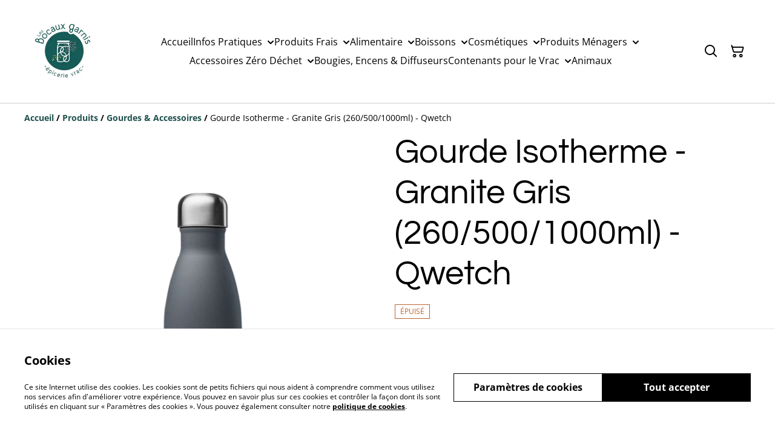

--- FILE ---
content_type: text/html; charset=utf-8
request_url: https://www.lesbocauxgarnis.com/article/gourde-isotherme-granite-gris-260-500-1000ml-qwetch
body_size: 50350
content:
<!DOCTYPE html><html lang="fr-FR"><head><meta charSet="utf-8"/><meta name="viewport" content="width=device-width, initial-scale=1"/><link rel="preload" href="https://static.sumup.com/online-store/fonts/open-sans-400.woff2" as="font" crossorigin="" fetchPriority="high"/><link rel="preload" href="https://static.sumup.com/online-store/fonts/questrial-400.woff2" as="font" crossorigin="" fetchPriority="high"/><link rel="preload" href="https://static.sumup.com/online-store/fonts/open-sans-700.woff2" as="font" crossorigin="" fetchPriority="high"/><link rel="preload" as="image" href="https://images.sumup.com/img_2K0TY2BSKR8DQB2MK3DJXWG2WJ/image.png"/><link rel="stylesheet" href="/_next/static/css/fba5b130622e9231.css" data-precedence="next"/><link rel="stylesheet" href="/_next/static/css/b806ff67d17a0039.css" data-precedence="next"/><link rel="stylesheet" href="/_next/static/css/fb76c8215924ecdf.css" data-precedence="next"/><link rel="preload" as="script" fetchPriority="low" href="/_next/static/chunks/webpack-8a8d452a1bb7d6d8.js"/><script src="/_next/static/chunks/4bd1b696-1e551ce360643494.js" async=""></script><script src="/_next/static/chunks/4921-50a70be68477ff5b.js" async=""></script><script src="/_next/static/chunks/main-app-961446629e4b2621.js" async=""></script><script src="/_next/static/chunks/2619-163cb56b3c3cd7c3.js" async=""></script><script src="/_next/static/chunks/app/(shop)/page-ff7720bd93ed97c7.js" async=""></script><script src="/_next/static/chunks/app/global-error-7ed4b3f127d65090.js" async=""></script><script src="/_next/static/chunks/7349-863bae495eba667b.js" async=""></script><script src="/_next/static/chunks/5604-c04454368952240a.js" async=""></script><script src="/_next/static/chunks/1356-a1e5bfa2ac06ef58.js" async=""></script><script src="/_next/static/chunks/3885-7876ae618655b237.js" async=""></script><script src="/_next/static/chunks/9449-c495c79827d2c639.js" async=""></script><script src="/_next/static/chunks/9498-78f1ee5418151e14.js" async=""></script><script src="/_next/static/chunks/4757-3f1a63fd8bb13532.js" async=""></script><script src="/_next/static/chunks/6570-e563568018fa98fb.js" async=""></script><script src="/_next/static/chunks/340-df966cc3eacd3ad4.js" async=""></script><script src="/_next/static/chunks/9003-08a0ec0eb8804d20.js" async=""></script><script src="/_next/static/chunks/app/(shop)/layout-bdf824250d6b4264.js" async=""></script><script src="/_next/static/chunks/aaea2bcf-a91a6789de27a939.js" async=""></script><script src="/_next/static/chunks/2544-9ce092dc369eb29b.js" async=""></script><script src="/_next/static/chunks/3380-181eacb70a8cb305.js" async=""></script><script src="/_next/static/chunks/8478-0aef0a626bb054a2.js" async=""></script><script src="/_next/static/chunks/app/(shop)/product/%5Bslug%5D/page-233f999b9c901a10.js" async=""></script><title>Gourde Isotherme - Granite Gris (260/500/1000ml) - Qwetch</title><meta name="description" content="Gourde Qwetch Isotherme - Granite Gris

12h Chaud
24h Froid

Dimensions et poids :
- 260ml :
Hauteur : 20 cm
Diamètre : 6,7 cm
Diamètre d’ouverture : 3,2 cm

- 500ml :
Hauteur : 26 cm
Diamètre : 7 cm
Diamètre d’ouverture : 3,2 cm
Poids : 0,30 kg

- 1L :
Hauteur : 31,8 cm
Diamètre : 8,3 cm
Diamètre d’ouverture : 3,4 cm
Poids : 0,60 kg

Matériaux :
Acier inoxydable 304 (18/8)
Joint silicone
Bouchon : Structure en PP5 sans BPA. Intérieur en inox 304 (18/8)."/><link rel="canonical" href="https://www.lesbocauxgarnis.com/article/gourde-isotherme-granite-gris-260-500-1000ml-qwetch"/><meta property="og:title" content="Gourde Isotherme - Granite Gris (260/500/1000ml) - Qwetch"/><meta property="og:description" content="Gourde Qwetch Isotherme - Granite Gris

12h Chaud
24h Froid

Dimensions et poids :
- 260ml :
Hauteur : 20 cm
Diamètre : 6,7 cm
Diamètre d’ouverture : 3,2 cm

- 500ml :
Hauteur : 26 cm
Diamètre : 7 cm
Diamètre d’ouverture : 3,2 cm
Poids : 0,30 kg

- 1L :
Hauteur : 31,8 cm
Diamètre : 8,3 cm
Diamètre d’ouverture : 3,4 cm
Poids : 0,60 kg

Matériaux :
Acier inoxydable 304 (18/8)
Joint silicone
Bouchon : Structure en PP5 sans BPA. Intérieur en inox 304 (18/8)."/><meta property="og:site_name" content="Les Bocaux Garnis"/><meta property="og:image" content="https://images.sumup.com/img_2K0TY2BSKR8DQB2MK3DJXWG2WJ"/><meta property="og:type" content="website"/><meta name="twitter:card" content="summary_large_image"/><meta name="twitter:title" content="Gourde Isotherme - Granite Gris (260/500/1000ml) - Qwetch"/><meta name="twitter:description" content="Gourde Qwetch Isotherme - Granite Gris

12h Chaud
24h Froid

Dimensions et poids :
- 260ml :
Hauteur : 20 cm
Diamètre : 6,7 cm
Diamètre d’ouverture : 3,2 cm

- 500ml :
Hauteur : 26 cm
Diamètre : 7 cm
Diamètre d’ouverture : 3,2 cm
Poids : 0,30 kg

- 1L :
Hauteur : 31,8 cm
Diamètre : 8,3 cm
Diamètre d’ouverture : 3,4 cm
Poids : 0,60 kg

Matériaux :
Acier inoxydable 304 (18/8)
Joint silicone
Bouchon : Structure en PP5 sans BPA. Intérieur en inox 304 (18/8)."/><meta name="twitter:image" content="https://images.sumup.com/img_2K0TY2BSKR8DQB2MK3DJXWG2WJ"/><link rel="shortcut icon" href="https://cdn.sumup.store/shops/23392941/settings/th240/6eda8188-f6c4-4188-9cef-060236add916.jpeg"/><link rel="icon" href="https://cdn.sumup.store/shops/23392941/settings/th240/6eda8188-f6c4-4188-9cef-060236add916.jpeg" type="image/png"/><link rel="apple-touch-icon" href="https://cdn.sumup.store/shops/23392941/settings/th240/6eda8188-f6c4-4188-9cef-060236add916.jpeg"/><script src="/_next/static/chunks/polyfills-42372ed130431b0a.js" noModule=""></script></head><body class="antialiased bg-white text-black"><div hidden=""><!--$--><!--/$--></div><style>
          @font-face {
            font-family: 'Open Sans';
            src: url('https://static.sumup.com/online-store/fonts/open-sans-400.woff2') format('woff2');
            font-style: normal;
            font-weight: 400;
            font-display: swap;
          }
          @font-face {
            font-family: 'Questrial';
            src: url('https://static.sumup.com/online-store/fonts/questrial-400.woff2') format('woff2');
            font-style: normal;
            font-weight: 400;
            font-display: swap;
          }
          @font-face {
            font-family: 'Open Sans';
            src: url('https://static.sumup.com/online-store/fonts/open-sans-400.woff2') format('woff2');
            font-style: normal;
            font-weight: 400;
            font-display: swap;
          }
          @font-face {
            font-family: 'Open Sans';
            src: url('https://static.sumup.com/online-store/fonts/open-sans-400.woff2') format('woff2');
            font-style: normal;
            font-weight: 400;
            font-display: swap;
          }
          @font-face {
            font-family: 'Open Sans';
            src: url('https://static.sumup.com/online-store/fonts/open-sans-700.woff2') format('woff2');
            font-style: normal;
            font-weight: 700;
            font-display: swap;
          }
  :root {
  --font-headers: 'Questrial';
  --font-headers-weight: 400;
  --font-paragraphs: 'Open Sans';
  --font-paragraphs-weight: 400;
  --font-labels: 'Open Sans';
  --font-labels-weight: 400;
  }
  </style><noscript><iframe src="https://www.googletagmanager.com/ns.html?id=GTM-KJVNV3D" height="0" width="0" style="display:none;visibility:hidden"></iframe></noscript><noscript><iframe src="https://www.googletagmanager.com/ns.html?id=GTM-NDX4LG67" height="0" width="0" style="display:none;visibility:hidden"></iframe></noscript><style>
     :root {
      --color-affirmation: #1f514d;
      --color-decoration: #dde3e3;
      --color-attention: #ba6332;
      --color-warning: #B50E18;
      --color-link: #1f514d;
      --color-link-rgb: #1f514d;
      --affirmation-color-font: 255, 255, 255;
      --affirmation-color-font-invert: 0, 0, 0;
      --attention-color-font: 255, 255, 255;
      --attention-color-font-invert: 0, 0, 0;
      --decoration-color-font: 0, 0, 0;
      --decoration-color-font-hex: #000000;
      --decoration-color-font-invert: 255, 255, 255;
      --font-color-light-background: rgba(var(--decoration-color-font), 0.4);
      --font-color-mid-light-background: rgba(var(--decoration-color-font), 0.2);
      --font-color-super-light-background: rgba(var(--decoration-color-font), 0.1);
    
      --link-color-font: 255, 255, 255;
      --link-color-font-hex: #FFFFFF;
      --link-color-font-invert: 0, 0, 0;
      
      --placeholder-fill-opacity: 0.08;
      --placeholder-content-fill-opacity: 1;

      --placeholder-fill-opacity-invert: 0.2;
      --placeholder-content-fill-opacity-invert: 0.7;
      
      --font-color-base: 0,0,0;
      --font-color-base-invert: 255, 255, 255;
    
      --font-color-light: rgba(var(--font-color-base), 0.4);
      --font-color-mid-light: rgba(var(--font-color-base), 0.2);
      --font-color-super-light: rgba(var(--font-color-base), 0.1);
    
      --font-color-gray-light: rgba(0 ,0, 0, 0.4);
      --font-color-gray-mid-light: rgba(0 ,0, 0, 0.2);
      --font-color-gray-super-light: rgba(0 ,0, 0, 0.1);
    }
</style><div class="flex min-h-screen flex-col"><header data-selector="os-theme-header" id="os-theme-header" class="w-full border-solid border-0 border-b border-fontColorMidLight px-[10px] py-[10px] lg:px-[20px] lg:py-[20px] bg-white sticky top-0 z-10" data-component="header" data-editor-selected-component="header" data-editor-selected-section="header_settings"><div class="container mx-auto sm:max-md:max-w-[480px] md:max-lg:max-w-[736px] lg:max-xl:max-w-[912px] xl:max-w-[1200px] md:px-0 min-h-[44px] relative px-0 layout_1_name_with_menu_logo_left_menu_center" id="content-wrapper"><div class="flex w-full h-full items-center flex-nowrap"><button class="items-center justify-center disabled:cursor-not-allowed font-labels relative before:bg-[#fff] before:content-[&quot;&quot;] before:h-[calc(100%+2px)] before:-left-px before:opacity-0 before:absolute before:-top-px before:[transition:opacity_.15s_ease-in-out] before:w-[calc(100%+2px)] bg-transparent text-black hover:before:opacity-0 m-h-11 px-2 py-[13px] text-base leading-[120%] flex lg:hidden w-[44px] min-w-[44px] h-[44px] mr-2" id="mobileMenuButton" aria-label="Open menu"><span role="img" aria-label="menu" class="icon icon-menu text-xl"></span></button><div id="mobileMenu" data-selector="mobile-menu" class="fixed inset-x-0 bg-white z-[10001] opacity-0 invisible" style="top:0px;height:calc(100vh - 0px)"><div class="relative h-full overflow-hidden"><div class="absolute inset-0"><nav class="h-full"><ul class="h-full overflow-y-auto overflow-x-hidden"><li class="border-b border-fontColorSuperLight"><div class="submenu-action-wrapper flex items-center"><a href="https://www.lesbocauxgarnis.com/" class="flex-1 p-4 text-base font-labels w-full flex overflow-hidden"><span class="overflow-hidden text-ellipsis whitespace-nowrap">Accueil</span></a></div></li><li class="border-b border-fontColorSuperLight"><div class="submenu-action-wrapper flex items-center"><a href="https://www.lesbocauxgarnis.com/page/la-boutique" class="flex-1 p-4 text-base font-labels w-full flex overflow-hidden"><span class="overflow-hidden text-ellipsis whitespace-nowrap">Infos Pratiques</span></a><button class="items-center justify-center disabled:cursor-not-allowed font-labels relative before:bg-[#fff] before:content-[&quot;&quot;] before:h-[calc(100%+2px)] before:-left-px before:opacity-0 before:absolute before:-top-px before:[transition:opacity_.15s_ease-in-out] before:w-[calc(100%+2px)] bg-transparent text-black hover:before:opacity-0 m-h-11 text-base leading-[120%] p-4"><span role="img" aria-label="chevron-right" class="icon icon-chevron-right text-base"></span></button></div><div class="mobile-menu-submenu absolute z-10 inset-0 bg-white transform transition-transform duration-300 ease-in-out translate-x-full"><div><button class="disabled:cursor-not-allowed font-labels relative before:bg-[#fff] before:content-[&quot;&quot;] before:h-[calc(100%+2px)] before:-left-px before:opacity-0 before:absolute before:-top-px before:[transition:opacity_.15s_ease-in-out] before:w-[calc(100%+2px)] hover:before:opacity-0 m-h-11 text-base leading-[120%] flex items-center p-4 w-full justify-start bg-link text-linkColorFont overflow-hidden"><span role="img" aria-label="chevron-left" class="icon icon-chevron-left text-base mr-2"></span><span class="overflow-hidden text-ellipsis whitespace-nowrap">Infos Pratiques</span></button></div><ul class="overflow-y-auto overflow-x-hidden h-[calc(100%-56px)]"><li class="border-b border-fontColorSuperLight"><div class="submenu-action-wrapper flex items-center"><a href="https://www.lesbocauxgarnis.com/page/la-boutique" class="flex-1 p-4 text-base font-labels w-full flex overflow-hidden"><span class="overflow-hidden text-ellipsis whitespace-nowrap">La Boutique</span></a></div></li><li class="border-b border-fontColorSuperLight"><div class="submenu-action-wrapper flex items-center"><a href="https://www.lesbocauxgarnis.com/page/comment-ca-marche" class="flex-1 p-4 text-base font-labels w-full flex overflow-hidden"><span class="overflow-hidden text-ellipsis whitespace-nowrap">Le Click &amp; Collect</span></a></div></li><li class="border-b border-fontColorSuperLight"><div class="submenu-action-wrapper flex items-center"><a href="https://www.lesbocauxgarnis.com/contact" class="flex-1 p-4 text-base font-labels w-full flex overflow-hidden"><span class="overflow-hidden text-ellipsis whitespace-nowrap">Nous contacter</span></a></div></li><li class="border-b border-fontColorSuperLight"><div class="submenu-action-wrapper flex items-center"><a href="https://www.lesbocauxgarnis.com/page/faq" class="flex-1 p-4 text-base font-labels w-full flex overflow-hidden"><span class="overflow-hidden text-ellipsis whitespace-nowrap">FAQ</span></a></div></li></ul></div></li><li class="border-b border-fontColorSuperLight"><div class="submenu-action-wrapper flex items-center"><a href="https://www.lesbocauxgarnis.com/cat%C3%A9gorie/legumes" class="flex-1 p-4 text-base font-labels w-full flex overflow-hidden"><span class="overflow-hidden text-ellipsis whitespace-nowrap">Produits Frais</span></a><button class="items-center justify-center disabled:cursor-not-allowed font-labels relative before:bg-[#fff] before:content-[&quot;&quot;] before:h-[calc(100%+2px)] before:-left-px before:opacity-0 before:absolute before:-top-px before:[transition:opacity_.15s_ease-in-out] before:w-[calc(100%+2px)] bg-transparent text-black hover:before:opacity-0 m-h-11 text-base leading-[120%] p-4"><span role="img" aria-label="chevron-right" class="icon icon-chevron-right text-base"></span></button></div><div class="mobile-menu-submenu absolute z-10 inset-0 bg-white transform transition-transform duration-300 ease-in-out translate-x-full"><div><button class="disabled:cursor-not-allowed font-labels relative before:bg-[#fff] before:content-[&quot;&quot;] before:h-[calc(100%+2px)] before:-left-px before:opacity-0 before:absolute before:-top-px before:[transition:opacity_.15s_ease-in-out] before:w-[calc(100%+2px)] hover:before:opacity-0 m-h-11 text-base leading-[120%] flex items-center p-4 w-full justify-start bg-link text-linkColorFont overflow-hidden"><span role="img" aria-label="chevron-left" class="icon icon-chevron-left text-base mr-2"></span><span class="overflow-hidden text-ellipsis whitespace-nowrap">Produits Frais</span></button></div><ul class="overflow-y-auto overflow-x-hidden h-[calc(100%-56px)]"><li class="border-b border-fontColorSuperLight"><div class="submenu-action-wrapper flex items-center"><a href="https://www.lesbocauxgarnis.com/cat%C3%A9gorie/legumes" class="flex-1 p-4 text-base font-labels w-full flex overflow-hidden"><span class="overflow-hidden text-ellipsis whitespace-nowrap">Légumes</span></a></div></li><li class="border-b border-fontColorSuperLight"><div class="submenu-action-wrapper flex items-center"><a href="https://www.lesbocauxgarnis.com/cat%C3%A9gorie/fruits" class="flex-1 p-4 text-base font-labels w-full flex overflow-hidden"><span class="overflow-hidden text-ellipsis whitespace-nowrap">Fruits</span></a></div></li><li class="border-b border-fontColorSuperLight"><div class="submenu-action-wrapper flex items-center"><a href="https://www.lesbocauxgarnis.com/cat%C3%A9gorie/cremerie-and-oeuf" class="flex-1 p-4 text-base font-labels w-full flex overflow-hidden"><span class="overflow-hidden text-ellipsis whitespace-nowrap">Crémerie, Oeuf &amp; Tofu</span></a></div></li></ul></div></li><li class="border-b border-fontColorSuperLight"><div class="submenu-action-wrapper flex items-center"><a href="https://www.lesbocauxgarnis.com/cat%C3%A9gorie/riz-pates-and-co" class="flex-1 p-4 text-base font-labels w-full flex overflow-hidden"><span class="overflow-hidden text-ellipsis whitespace-nowrap">Alimentaire</span></a><button class="items-center justify-center disabled:cursor-not-allowed font-labels relative before:bg-[#fff] before:content-[&quot;&quot;] before:h-[calc(100%+2px)] before:-left-px before:opacity-0 before:absolute before:-top-px before:[transition:opacity_.15s_ease-in-out] before:w-[calc(100%+2px)] bg-transparent text-black hover:before:opacity-0 m-h-11 text-base leading-[120%] p-4"><span role="img" aria-label="chevron-right" class="icon icon-chevron-right text-base"></span></button></div><div class="mobile-menu-submenu absolute z-10 inset-0 bg-white transform transition-transform duration-300 ease-in-out translate-x-full"><div><button class="disabled:cursor-not-allowed font-labels relative before:bg-[#fff] before:content-[&quot;&quot;] before:h-[calc(100%+2px)] before:-left-px before:opacity-0 before:absolute before:-top-px before:[transition:opacity_.15s_ease-in-out] before:w-[calc(100%+2px)] hover:before:opacity-0 m-h-11 text-base leading-[120%] flex items-center p-4 w-full justify-start bg-link text-linkColorFont overflow-hidden"><span role="img" aria-label="chevron-left" class="icon icon-chevron-left text-base mr-2"></span><span class="overflow-hidden text-ellipsis whitespace-nowrap">Alimentaire</span></button></div><ul class="overflow-y-auto overflow-x-hidden h-[calc(100%-56px)]"><li class="border-b border-fontColorSuperLight"><div class="submenu-action-wrapper flex items-center"><a href="https://www.lesbocauxgarnis.com/cat%C3%A9gorie/biscuits-and-melanges-apero" class="flex-1 p-4 text-base font-labels w-full flex overflow-hidden"><span class="overflow-hidden text-ellipsis whitespace-nowrap">Biscuits &amp; Mélanges Apéro</span></a></div></li><li class="border-b border-fontColorSuperLight"><div class="submenu-action-wrapper flex items-center"><a href="https://www.lesbocauxgarnis.com/cat%C3%A9gorie/biscuits-sucres" class="flex-1 p-4 text-base font-labels w-full flex overflow-hidden"><span class="overflow-hidden text-ellipsis whitespace-nowrap">Biscuits sucrés</span></a></div></li><li class="border-b border-fontColorSuperLight"><div class="submenu-action-wrapper flex items-center"><a href="https://www.lesbocauxgarnis.com/cat%C3%A9gorie/chocolats" class="flex-1 p-4 text-base font-labels w-full flex overflow-hidden"><span class="overflow-hidden text-ellipsis whitespace-nowrap">Chocolats</span></a></div></li><li class="border-b border-fontColorSuperLight"><div class="submenu-action-wrapper flex items-center"><a href="https://www.lesbocauxgarnis.com/cat%C3%A9gorie/cereales-and-petit-dejeuner" class="flex-1 p-4 text-base font-labels w-full flex overflow-hidden"><span class="overflow-hidden text-ellipsis whitespace-nowrap">Céréales &amp; Petit Déjeuner</span></a></div></li><li class="border-b border-fontColorSuperLight"><div class="submenu-action-wrapper flex items-center"><a href="https://www.lesbocauxgarnis.com/cat%C3%A9gorie/confiseries" class="flex-1 p-4 text-base font-labels w-full flex overflow-hidden"><span class="overflow-hidden text-ellipsis whitespace-nowrap">Confiseries</span></a></div></li><li class="border-b border-fontColorSuperLight"><div class="submenu-action-wrapper flex items-center"><a href="https://www.lesbocauxgarnis.com/cat%C3%A9gorie/conserves-and-soupes" class="flex-1 p-4 text-base font-labels w-full flex overflow-hidden"><span class="overflow-hidden text-ellipsis whitespace-nowrap">Conserves &amp; Soupes</span></a></div></li><li class="border-b border-fontColorSuperLight"><div class="submenu-action-wrapper flex items-center"><a href="https://www.lesbocauxgarnis.com/cat%C3%A9gorie/epices-algues-and-condiments" class="flex-1 p-4 text-base font-labels w-full flex overflow-hidden"><span class="overflow-hidden text-ellipsis whitespace-nowrap">Epices, Algues &amp; Condiments</span></a></div></li><li class="border-b border-fontColorSuperLight"><div class="submenu-action-wrapper flex items-center"><a href="https://www.lesbocauxgarnis.com/cat%C3%A9gorie/farines-and-sucres" class="flex-1 p-4 text-base font-labels w-full flex overflow-hidden"><span class="overflow-hidden text-ellipsis whitespace-nowrap">Farines &amp; Sucres</span></a></div></li><li class="border-b border-fontColorSuperLight"><div class="submenu-action-wrapper flex items-center"><a href="https://www.lesbocauxgarnis.com/cat%C3%A9gorie/fecules-and-aides-a-la-cuisine" class="flex-1 p-4 text-base font-labels w-full flex overflow-hidden"><span class="overflow-hidden text-ellipsis whitespace-nowrap">Fécules &amp; aides à la cuisine</span></a></div></li><li class="border-b border-fontColorSuperLight"><div class="submenu-action-wrapper flex items-center"><a href="https://www.lesbocauxgarnis.com/cat%C3%A9gorie/fruits-secs-and-oleagineux" class="flex-1 p-4 text-base font-labels w-full flex overflow-hidden"><span class="overflow-hidden text-ellipsis whitespace-nowrap">Fruits Secs &amp; Oléagineux</span></a></div></li><li class="border-b border-fontColorSuperLight"><div class="submenu-action-wrapper flex items-center"><a href="https://www.lesbocauxgarnis.com/cat%C3%A9gorie/graines" class="flex-1 p-4 text-base font-labels w-full flex overflow-hidden"><span class="overflow-hidden text-ellipsis whitespace-nowrap">Graines</span></a></div></li><li class="border-b border-fontColorSuperLight"><div class="submenu-action-wrapper flex items-center"><a href="https://www.lesbocauxgarnis.com/cat%C3%A9gorie/huiles-and-vinaigres" class="flex-1 p-4 text-base font-labels w-full flex overflow-hidden"><span class="overflow-hidden text-ellipsis whitespace-nowrap">Huiles &amp; Vinaigres</span></a></div></li><li class="border-b border-fontColorSuperLight"><div class="submenu-action-wrapper flex items-center"><a href="https://www.lesbocauxgarnis.com/cat%C3%A9gorie/legumineuses" class="flex-1 p-4 text-base font-labels w-full flex overflow-hidden"><span class="overflow-hidden text-ellipsis whitespace-nowrap">Légumineuses</span></a></div></li><li class="border-b border-fontColorSuperLight"><div class="submenu-action-wrapper flex items-center"><a href="https://www.lesbocauxgarnis.com/cat%C3%A9gorie/laits-vegetaux" class="flex-1 p-4 text-base font-labels w-full flex overflow-hidden"><span class="overflow-hidden text-ellipsis whitespace-nowrap">Laits Végétaux</span></a></div></li><li class="border-b border-fontColorSuperLight"><div class="submenu-action-wrapper flex items-center"><a href="https://www.lesbocauxgarnis.com/cat%C3%A9gorie/pates-a-tartiner-confitures" class="flex-1 p-4 text-base font-labels w-full flex overflow-hidden"><span class="overflow-hidden text-ellipsis whitespace-nowrap">Pâtes à Tartiner, Confitures &amp; co</span></a></div></li><li class="border-b border-fontColorSuperLight"><div class="submenu-action-wrapper flex items-center"><a href="https://www.lesbocauxgarnis.com/cat%C3%A9gorie/riz-pates-and-co" class="flex-1 p-4 text-base font-labels w-full flex overflow-hidden"><span class="overflow-hidden text-ellipsis whitespace-nowrap">Riz Pâtes &amp; co</span></a></div></li><li class="border-b border-fontColorSuperLight"><div class="submenu-action-wrapper flex items-center"><a href="https://www.lesbocauxgarnis.com/cat%C3%A9gorie/sauces-and-pestos" class="flex-1 p-4 text-base font-labels w-full flex overflow-hidden"><span class="overflow-hidden text-ellipsis whitespace-nowrap">Sauces &amp; Pestos</span></a></div></li><li class="border-b border-fontColorSuperLight"><div class="submenu-action-wrapper flex items-center"><a href="https://www.lesbocauxgarnis.com/cat%C3%A9gorie/tartinables-pickles-and-olives" class="flex-1 p-4 text-base font-labels w-full flex overflow-hidden"><span class="overflow-hidden text-ellipsis whitespace-nowrap">Tartinables, Pickles &amp; Olives</span></a></div></li><li class="border-b border-fontColorSuperLight"><div class="submenu-action-wrapper flex items-center"><a href="https://www.lesbocauxgarnis.com/cat%C3%A9gorie/thes-and-cafes" class="flex-1 p-4 text-base font-labels w-full flex overflow-hidden"><span class="overflow-hidden text-ellipsis whitespace-nowrap">Thés &amp; Cafés</span></a></div></li></ul></div></li><li class="border-b border-fontColorSuperLight"><div class="submenu-action-wrapper flex items-center"><a href="https://www.lesbocauxgarnis.com/cat%C3%A9gorie/boissons-non-alcoolisees" class="flex-1 p-4 text-base font-labels w-full flex overflow-hidden"><span class="overflow-hidden text-ellipsis whitespace-nowrap">Boissons</span></a><button class="items-center justify-center disabled:cursor-not-allowed font-labels relative before:bg-[#fff] before:content-[&quot;&quot;] before:h-[calc(100%+2px)] before:-left-px before:opacity-0 before:absolute before:-top-px before:[transition:opacity_.15s_ease-in-out] before:w-[calc(100%+2px)] bg-transparent text-black hover:before:opacity-0 m-h-11 text-base leading-[120%] p-4"><span role="img" aria-label="chevron-right" class="icon icon-chevron-right text-base"></span></button></div><div class="mobile-menu-submenu absolute z-10 inset-0 bg-white transform transition-transform duration-300 ease-in-out translate-x-full"><div><button class="disabled:cursor-not-allowed font-labels relative before:bg-[#fff] before:content-[&quot;&quot;] before:h-[calc(100%+2px)] before:-left-px before:opacity-0 before:absolute before:-top-px before:[transition:opacity_.15s_ease-in-out] before:w-[calc(100%+2px)] hover:before:opacity-0 m-h-11 text-base leading-[120%] flex items-center p-4 w-full justify-start bg-link text-linkColorFont overflow-hidden"><span role="img" aria-label="chevron-left" class="icon icon-chevron-left text-base mr-2"></span><span class="overflow-hidden text-ellipsis whitespace-nowrap">Boissons</span></button></div><ul class="overflow-y-auto overflow-x-hidden h-[calc(100%-56px)]"><li class="border-b border-fontColorSuperLight"><div class="submenu-action-wrapper flex items-center"><a href="https://www.lesbocauxgarnis.com/cat%C3%A9gorie/boissons-alcoolisees" class="flex-1 p-4 text-base font-labels w-full flex overflow-hidden"><span class="overflow-hidden text-ellipsis whitespace-nowrap">Boissons Alcoolisées</span></a></div></li><li class="border-b border-fontColorSuperLight"><div class="submenu-action-wrapper flex items-center"><a href="https://www.lesbocauxgarnis.com/cat%C3%A9gorie/boissons-non-alcoolisees" class="flex-1 p-4 text-base font-labels w-full flex overflow-hidden"><span class="overflow-hidden text-ellipsis whitespace-nowrap">Boissons Non Alcoolisées</span></a></div></li></ul></div></li><li class="border-b border-fontColorSuperLight"><div class="submenu-action-wrapper flex items-center"><a href="https://www.lesbocauxgarnis.com/cat%C3%A9gorie/deodorants-1" class="flex-1 p-4 text-base font-labels w-full flex overflow-hidden"><span class="overflow-hidden text-ellipsis whitespace-nowrap">Cosmétiques</span></a><button class="items-center justify-center disabled:cursor-not-allowed font-labels relative before:bg-[#fff] before:content-[&quot;&quot;] before:h-[calc(100%+2px)] before:-left-px before:opacity-0 before:absolute before:-top-px before:[transition:opacity_.15s_ease-in-out] before:w-[calc(100%+2px)] bg-transparent text-black hover:before:opacity-0 m-h-11 text-base leading-[120%] p-4"><span role="img" aria-label="chevron-right" class="icon icon-chevron-right text-base"></span></button></div><div class="mobile-menu-submenu absolute z-10 inset-0 bg-white transform transition-transform duration-300 ease-in-out translate-x-full"><div><button class="disabled:cursor-not-allowed font-labels relative before:bg-[#fff] before:content-[&quot;&quot;] before:h-[calc(100%+2px)] before:-left-px before:opacity-0 before:absolute before:-top-px before:[transition:opacity_.15s_ease-in-out] before:w-[calc(100%+2px)] hover:before:opacity-0 m-h-11 text-base leading-[120%] flex items-center p-4 w-full justify-start bg-link text-linkColorFont overflow-hidden"><span role="img" aria-label="chevron-left" class="icon icon-chevron-left text-base mr-2"></span><span class="overflow-hidden text-ellipsis whitespace-nowrap">Cosmétiques</span></button></div><ul class="overflow-y-auto overflow-x-hidden h-[calc(100%-56px)]"><li class="border-b border-fontColorSuperLight"><div class="submenu-action-wrapper flex items-center"><a href="https://www.lesbocauxgarnis.com/cat%C3%A9gorie/corps" class="flex-1 p-4 text-base font-labels w-full flex overflow-hidden"><span class="overflow-hidden text-ellipsis whitespace-nowrap">Corps</span></a></div></li><li class="border-b border-fontColorSuperLight"><div class="submenu-action-wrapper flex items-center"><a href="https://www.lesbocauxgarnis.com/cat%C3%A9gorie/visage" class="flex-1 p-4 text-base font-labels w-full flex overflow-hidden"><span class="overflow-hidden text-ellipsis whitespace-nowrap">Visage</span></a></div></li><li class="border-b border-fontColorSuperLight"><div class="submenu-action-wrapper flex items-center"><a href="https://www.lesbocauxgarnis.com/cat%C3%A9gorie/dentifrices" class="flex-1 p-4 text-base font-labels w-full flex overflow-hidden"><span class="overflow-hidden text-ellipsis whitespace-nowrap">Dentifrices</span></a></div></li><li class="border-b border-fontColorSuperLight"><div class="submenu-action-wrapper flex items-center"><a href="https://www.lesbocauxgarnis.com/cat%C3%A9gorie/deodorants-1" class="flex-1 p-4 text-base font-labels w-full flex overflow-hidden"><span class="overflow-hidden text-ellipsis whitespace-nowrap">Déodorants</span></a></div></li><li class="border-b border-fontColorSuperLight"><div class="submenu-action-wrapper flex items-center"><a href="https://www.lesbocauxgarnis.com/cat%C3%A9gorie/savons-and-gels-douche" class="flex-1 p-4 text-base font-labels w-full flex overflow-hidden"><span class="overflow-hidden text-ellipsis whitespace-nowrap">Savons &amp; Gels Douche</span></a></div></li><li class="border-b border-fontColorSuperLight"><div class="submenu-action-wrapper flex items-center"><a href="https://www.lesbocauxgarnis.com/cat%C3%A9gorie/shampoings" class="flex-1 p-4 text-base font-labels w-full flex overflow-hidden"><span class="overflow-hidden text-ellipsis whitespace-nowrap">Shampoings </span></a></div></li><li class="border-b border-fontColorSuperLight"><div class="submenu-action-wrapper flex items-center"><a href="https://www.lesbocauxgarnis.com/cat%C3%A9gorie/apres-shampoings-and-soins" class="flex-1 p-4 text-base font-labels w-full flex overflow-hidden"><span class="overflow-hidden text-ellipsis whitespace-nowrap">Après-Shampoings &amp; Soins</span></a></div></li><li class="border-b border-fontColorSuperLight"><div class="submenu-action-wrapper flex items-center"><a href="https://www.lesbocauxgarnis.com/cat%C3%A9gorie/maquillage-beaute-and-parfums" class="flex-1 p-4 text-base font-labels w-full flex overflow-hidden"><span class="overflow-hidden text-ellipsis whitespace-nowrap">Maquillage, Beauté &amp; Parfums</span></a></div></li><li class="border-b border-fontColorSuperLight"><div class="submenu-action-wrapper flex items-center"><a href="https://www.lesbocauxgarnis.com/cat%C3%A9gorie/paillettes-biodegradables" class="flex-1 p-4 text-base font-labels w-full flex overflow-hidden"><span class="overflow-hidden text-ellipsis whitespace-nowrap">Paillettes Biodégradables</span></a></div></li></ul></div></li><li class="border-b border-fontColorSuperLight"><div class="submenu-action-wrapper flex items-center"><a href="https://www.lesbocauxgarnis.com/cat%C3%A9gorie/la-vaisselle" class="flex-1 p-4 text-base font-labels w-full flex overflow-hidden"><span class="overflow-hidden text-ellipsis whitespace-nowrap">Produits Ménagers</span></a><button class="items-center justify-center disabled:cursor-not-allowed font-labels relative before:bg-[#fff] before:content-[&quot;&quot;] before:h-[calc(100%+2px)] before:-left-px before:opacity-0 before:absolute before:-top-px before:[transition:opacity_.15s_ease-in-out] before:w-[calc(100%+2px)] bg-transparent text-black hover:before:opacity-0 m-h-11 text-base leading-[120%] p-4"><span role="img" aria-label="chevron-right" class="icon icon-chevron-right text-base"></span></button></div><div class="mobile-menu-submenu absolute z-10 inset-0 bg-white transform transition-transform duration-300 ease-in-out translate-x-full"><div><button class="disabled:cursor-not-allowed font-labels relative before:bg-[#fff] before:content-[&quot;&quot;] before:h-[calc(100%+2px)] before:-left-px before:opacity-0 before:absolute before:-top-px before:[transition:opacity_.15s_ease-in-out] before:w-[calc(100%+2px)] hover:before:opacity-0 m-h-11 text-base leading-[120%] flex items-center p-4 w-full justify-start bg-link text-linkColorFont overflow-hidden"><span role="img" aria-label="chevron-left" class="icon icon-chevron-left text-base mr-2"></span><span class="overflow-hidden text-ellipsis whitespace-nowrap">Produits Ménagers</span></button></div><ul class="overflow-y-auto overflow-x-hidden h-[calc(100%-56px)]"><li class="border-b border-fontColorSuperLight"><div class="submenu-action-wrapper flex items-center"><a href="https://www.lesbocauxgarnis.com/cat%C3%A9gorie/droguerie-and-savon-de-marseille" class="flex-1 p-4 text-base font-labels w-full flex overflow-hidden"><span class="overflow-hidden text-ellipsis whitespace-nowrap">Droguerie &amp; Savons de Marseille</span></a></div></li><li class="border-b border-fontColorSuperLight"><div class="submenu-action-wrapper flex items-center"><a href="https://www.lesbocauxgarnis.com/cat%C3%A9gorie/la-vaisselle" class="flex-1 p-4 text-base font-labels w-full flex overflow-hidden"><span class="overflow-hidden text-ellipsis whitespace-nowrap">La Vaisselle</span></a></div></li><li class="border-b border-fontColorSuperLight"><div class="submenu-action-wrapper flex items-center"><a href="https://www.lesbocauxgarnis.com/cat%C3%A9gorie/le-linge" class="flex-1 p-4 text-base font-labels w-full flex overflow-hidden"><span class="overflow-hidden text-ellipsis whitespace-nowrap">Le Linge</span></a></div></li></ul></div></li><li class="border-b border-fontColorSuperLight"><div class="submenu-action-wrapper flex items-center"><a href="https://www.lesbocauxgarnis.com/cat%C3%A9gorie/dentaire" class="flex-1 p-4 text-base font-labels w-full flex overflow-hidden"><span class="overflow-hidden text-ellipsis whitespace-nowrap">Accessoires Zéro Déchet</span></a><button class="items-center justify-center disabled:cursor-not-allowed font-labels relative before:bg-[#fff] before:content-[&quot;&quot;] before:h-[calc(100%+2px)] before:-left-px before:opacity-0 before:absolute before:-top-px before:[transition:opacity_.15s_ease-in-out] before:w-[calc(100%+2px)] bg-transparent text-black hover:before:opacity-0 m-h-11 text-base leading-[120%] p-4"><span role="img" aria-label="chevron-right" class="icon icon-chevron-right text-base"></span></button></div><div class="mobile-menu-submenu absolute z-10 inset-0 bg-white transform transition-transform duration-300 ease-in-out translate-x-full"><div><button class="disabled:cursor-not-allowed font-labels relative before:bg-[#fff] before:content-[&quot;&quot;] before:h-[calc(100%+2px)] before:-left-px before:opacity-0 before:absolute before:-top-px before:[transition:opacity_.15s_ease-in-out] before:w-[calc(100%+2px)] hover:before:opacity-0 m-h-11 text-base leading-[120%] flex items-center p-4 w-full justify-start bg-link text-linkColorFont overflow-hidden"><span role="img" aria-label="chevron-left" class="icon icon-chevron-left text-base mr-2"></span><span class="overflow-hidden text-ellipsis whitespace-nowrap">Accessoires Zéro Déchet</span></button></div><ul class="overflow-y-auto overflow-x-hidden h-[calc(100%-56px)]"><li class="border-b border-fontColorSuperLight"><div class="submenu-action-wrapper flex items-center"><a href="https://www.lesbocauxgarnis.com/cat%C3%A9gorie/dentaire" class="flex-1 p-4 text-base font-labels w-full flex overflow-hidden"><span class="overflow-hidden text-ellipsis whitespace-nowrap">Dentaire</span></a></div></li><li class="border-b border-fontColorSuperLight"><div class="submenu-action-wrapper flex items-center"><a href="https://www.lesbocauxgarnis.com/cat%C3%A9gorie/accessoires-de-la-cuisine" class="flex-1 p-4 text-base font-labels w-full flex overflow-hidden"><span class="overflow-hidden text-ellipsis whitespace-nowrap">Accessoires de la Cuisine</span></a></div></li><li class="border-b border-fontColorSuperLight"><div class="submenu-action-wrapper flex items-center"><a href="https://www.lesbocauxgarnis.com/cat%C3%A9gorie/brosserie-de-la-maison" class="flex-1 p-4 text-base font-labels w-full flex overflow-hidden"><span class="overflow-hidden text-ellipsis whitespace-nowrap">Brosserie de la Maison &amp; Éponges</span></a></div></li><li class="border-b border-fontColorSuperLight"><div class="submenu-action-wrapper flex items-center"><a href="https://www.lesbocauxgarnis.com/cat%C3%A9gorie/accessoires-salle-de-bain-and-wc" class="flex-1 p-4 text-base font-labels w-full flex overflow-hidden"><span class="overflow-hidden text-ellipsis whitespace-nowrap">Accessoires Salle de Bain &amp; WC</span></a></div></li><li class="border-b border-fontColorSuperLight"><div class="submenu-action-wrapper flex items-center"><a href="https://www.lesbocauxgarnis.com/cat%C3%A9gorie/brosses-cheveux-et-corps" class="flex-1 p-4 text-base font-labels w-full flex overflow-hidden"><span class="overflow-hidden text-ellipsis whitespace-nowrap">Brosses Cheveux et Corps</span></a></div></li><li class="border-b border-fontColorSuperLight"><div class="submenu-action-wrapper flex items-center"><a href="https://www.lesbocauxgarnis.com/cat%C3%A9gorie/lingettes-and-cotons-lavables" class="flex-1 p-4 text-base font-labels w-full flex overflow-hidden"><span class="overflow-hidden text-ellipsis whitespace-nowrap">Lingettes &amp; Cotons Lavables</span></a></div></li><li class="border-b border-fontColorSuperLight"><div class="submenu-action-wrapper flex items-center"><a href="https://www.lesbocauxgarnis.com/cat%C3%A9gorie/pochettes-and-sacs-en-tissu" class="flex-1 p-4 text-base font-labels w-full flex overflow-hidden"><span class="overflow-hidden text-ellipsis whitespace-nowrap">Pochettes &amp; Sacs en Tissu</span></a></div></li><li class="border-b border-fontColorSuperLight"><div class="submenu-action-wrapper flex items-center"><a href="https://www.lesbocauxgarnis.com/cat%C3%A9gorie/protections-intimes" class="flex-1 p-4 text-base font-labels w-full flex overflow-hidden"><span class="overflow-hidden text-ellipsis whitespace-nowrap">Protections Intimes</span></a></div></li><li class="border-b border-fontColorSuperLight"><div class="submenu-action-wrapper flex items-center"><a href="https://www.lesbocauxgarnis.com/cat%C3%A9gorie/boites-and-accessoires-repas" class="flex-1 p-4 text-base font-labels w-full flex overflow-hidden"><span class="overflow-hidden text-ellipsis whitespace-nowrap">Boîtes &amp; Accessoires Repas</span></a></div></li><li class="border-b border-fontColorSuperLight"><div class="submenu-action-wrapper flex items-center"><a href="https://www.lesbocauxgarnis.com/cat%C3%A9gorie/gourdes-and-accessoires" class="flex-1 p-4 text-base font-labels w-full flex overflow-hidden"><span class="overflow-hidden text-ellipsis whitespace-nowrap">Gourdes &amp; Accessoires</span></a></div></li><li class="border-b border-fontColorSuperLight"><div class="submenu-action-wrapper flex items-center"><a href="https://www.lesbocauxgarnis.com/cat%C3%A9gorie/mugs-and-gobelets" class="flex-1 p-4 text-base font-labels w-full flex overflow-hidden"><span class="overflow-hidden text-ellipsis whitespace-nowrap">Mugs &amp; Gobelets</span></a></div></li><li class="border-b border-fontColorSuperLight"><div class="submenu-action-wrapper flex items-center"><a href="https://www.lesbocauxgarnis.com/cat%C3%A9gorie/papeterie" class="flex-1 p-4 text-base font-labels w-full flex overflow-hidden"><span class="overflow-hidden text-ellipsis whitespace-nowrap">Papeterie</span></a></div></li></ul></div></li><li class="border-b border-fontColorSuperLight"><div class="submenu-action-wrapper flex items-center"><a href="https://www.lesbocauxgarnis.com/cat%C3%A9gorie/bougies-encens-and-diffuseurs" class="flex-1 p-4 text-base font-labels w-full flex overflow-hidden"><span class="overflow-hidden text-ellipsis whitespace-nowrap">Bougies, Encens &amp; Diffuseurs</span></a></div></li><li class="border-b border-fontColorSuperLight"><div class="submenu-action-wrapper flex items-center"><a href="https://www.lesbocauxgarnis.com/cat%C3%A9gorie/bocaux-and-pots-en-verre" class="flex-1 p-4 text-base font-labels w-full flex overflow-hidden"><span class="overflow-hidden text-ellipsis whitespace-nowrap">Contenants pour le Vrac</span></a><button class="items-center justify-center disabled:cursor-not-allowed font-labels relative before:bg-[#fff] before:content-[&quot;&quot;] before:h-[calc(100%+2px)] before:-left-px before:opacity-0 before:absolute before:-top-px before:[transition:opacity_.15s_ease-in-out] before:w-[calc(100%+2px)] bg-transparent text-black hover:before:opacity-0 m-h-11 text-base leading-[120%] p-4"><span role="img" aria-label="chevron-right" class="icon icon-chevron-right text-base"></span></button></div><div class="mobile-menu-submenu absolute z-10 inset-0 bg-white transform transition-transform duration-300 ease-in-out translate-x-full"><div><button class="disabled:cursor-not-allowed font-labels relative before:bg-[#fff] before:content-[&quot;&quot;] before:h-[calc(100%+2px)] before:-left-px before:opacity-0 before:absolute before:-top-px before:[transition:opacity_.15s_ease-in-out] before:w-[calc(100%+2px)] hover:before:opacity-0 m-h-11 text-base leading-[120%] flex items-center p-4 w-full justify-start bg-link text-linkColorFont overflow-hidden"><span role="img" aria-label="chevron-left" class="icon icon-chevron-left text-base mr-2"></span><span class="overflow-hidden text-ellipsis whitespace-nowrap">Contenants pour le Vrac</span></button></div><ul class="overflow-y-auto overflow-x-hidden h-[calc(100%-56px)]"><li class="border-b border-fontColorSuperLight"><div class="submenu-action-wrapper flex items-center"><a href="https://www.lesbocauxgarnis.com/cat%C3%A9gorie/bocaux-and-pots-en-verre" class="flex-1 p-4 text-base font-labels w-full flex overflow-hidden"><span class="overflow-hidden text-ellipsis whitespace-nowrap">Bocaux &amp; Pots en Verre</span></a></div></li><li class="border-b border-fontColorSuperLight"><div class="submenu-action-wrapper flex items-center"><a href="https://www.lesbocauxgarnis.com/cat%C3%A9gorie/bouteilles-and-flacons" class="flex-1 p-4 text-base font-labels w-full flex overflow-hidden"><span class="overflow-hidden text-ellipsis whitespace-nowrap">Bouteilles &amp; Flacons</span></a></div></li><li class="border-b border-fontColorSuperLight"><div class="submenu-action-wrapper flex items-center"><a href="https://www.lesbocauxgarnis.com/cat%C3%A9gorie/sacs-a-vrac-1" class="flex-1 p-4 text-base font-labels w-full flex overflow-hidden"><span class="overflow-hidden text-ellipsis whitespace-nowrap">Sacs à Vrac</span></a></div></li></ul></div></li><li class="border-b border-fontColorSuperLight"><div class="submenu-action-wrapper flex items-center"><a href="https://www.lesbocauxgarnis.com/cat%C3%A9gorie/animaux" class="flex-1 p-4 text-base font-labels w-full flex overflow-hidden"><span class="overflow-hidden text-ellipsis whitespace-nowrap">Animaux</span></a></div></li></ul></nav></div></div></div><div class="w-auto logo-column text-left lg:grow lg:shrink lg:basis-0"><div class="flex flex-nowrap items-start flex-col justify-center max-w-full h-full lg:max-w-full lg:max-h-full lg:items-start" data-selector="os-theme-header-logo-wrapper"><a href="https://www.lesbocauxgarnis.com/" title="Les Bocaux Garnis" data-field="header_logo_headline" data-label="Logo" class=""><div class="p-0 flex items-center justify-center lg:max-w-[300px] lg:max-h-full"><img alt="Les Bocaux Garnis épicerie bio vrac et zéro déchet à Vannes" data-selector="os-theme-header-logo" loading="lazy" width="130" height="0" decoding="async" data-nimg="1" class="block w-auto h-auto max-h-full max-w-full lg:max-w-none lg:min-w-[130px]" style="color:transparent;width:130px" srcSet="/_next/image?url=https%3A%2F%2Fcdn.sumup.store%2Fshops%2F23392941%2Fsettings%2Fth640%2F6eda8188-f6c4-4188-9cef-060236add916.jpeg&amp;w=256&amp;q=75 1x, /_next/image?url=https%3A%2F%2Fcdn.sumup.store%2Fshops%2F23392941%2Fsettings%2Fth640%2F6eda8188-f6c4-4188-9cef-060236add916.jpeg&amp;w=384&amp;q=75 2x" src="/_next/image?url=https%3A%2F%2Fcdn.sumup.store%2Fshops%2F23392941%2Fsettings%2Fth640%2F6eda8188-f6c4-4188-9cef-060236add916.jpeg&amp;w=384&amp;q=75"/></div></a></div></div><div class="menu-column w-auto lg:px-5 flex-auto"><div class="center-column lg:align-center"><div class="hidden lg:block"></div><nav class="hidden lg:block relative" aria-label="Main navigation" data-selector="desktop-menu" data-field="header_menu" data-label="Carte"><ul class="flex flex-wrap gap-x-5 justify-center"><li class="relative" data-selector="os-theme-header-navigation-elem-Accueil"><a href="https://www.lesbocauxgarnis.com/" class="flex items-center h-full w-full font-labels hover:text-primary break-all text-base leading-[120%] justify-center px-0 py-[6px]" title="Accueil" data-link-type="page" data-link-target="home"><span class="hover:underline">Accueil</span></a></li><li class="relative pr-[20px] cursor-pointer" data-selector="os-theme-header-navigation-elem-Infos Pratiques"><a href="https://www.lesbocauxgarnis.com/page/la-boutique" class="flex items-center h-full w-full font-labels hover:text-primary break-all text-base leading-[120%] justify-center px-0 py-[6px]" title="Infos Pratiques" aria-expanded="false" aria-haspopup="true" data-link-type="page" data-link-target="a3d2a805-6453-4dde-8a94-bcb0046b5bf8"><span class="hover:underline">Infos Pratiques</span></a><span role="img" aria-label="chevron-down" class="icon icon-chevron-down text-2xl absolute right-0 top-1/2 -translate-y-1/2 translate-x-[10px] transition-transform duration-200"></span><ul class="desktop-menu-submenu z-40 absolute left-0 top-full w-[300px] border border-fontColorSuperLight bg-white overflow-y-auto overflow-x-hidden hidden" role="menu" style="max-height:60vh"><li class="relative border-b border-fontColorSuperLight last:border-b-0" data-selector="os-theme-header-navigation-elem-lvl2-La Boutique"><div class="flex items-center justify-between w-full"><a href="https://www.lesbocauxgarnis.com/page/la-boutique" class="flex items-center flex-1 transition-colors duration-200 font-labels break-all hover:text-primary hover:underline py-3 px-4" title="La Boutique" data-link-type="page" data-link-target="a3d2a805-6453-4dde-8a94-bcb0046b5bf8"><span>La Boutique</span></a></div></li><li class="relative border-b border-fontColorSuperLight last:border-b-0" data-selector="os-theme-header-navigation-elem-lvl2-Le Click &amp; Collect"><div class="flex items-center justify-between w-full"><a href="https://www.lesbocauxgarnis.com/page/comment-ca-marche" class="flex items-center flex-1 transition-colors duration-200 font-labels break-all hover:text-primary hover:underline py-3 px-4" title="Le Click &amp; Collect" data-link-type="page" data-link-target="7a45f230-df51-402a-99e9-f3b291a15d2c"><span>Le Click &amp; Collect</span></a></div></li><li class="relative border-b border-fontColorSuperLight last:border-b-0" data-selector="os-theme-header-navigation-elem-lvl2-Nous contacter"><div class="flex items-center justify-between w-full"><a href="https://www.lesbocauxgarnis.com/contact" class="flex items-center flex-1 transition-colors duration-200 font-labels break-all hover:text-primary hover:underline py-3 px-4" title="Nous contacter" data-link-type="page" data-link-target="contact"><span>Nous contacter</span></a></div></li><li class="relative border-b border-fontColorSuperLight last:border-b-0" data-selector="os-theme-header-navigation-elem-lvl2-FAQ"><div class="flex items-center justify-between w-full"><a href="https://www.lesbocauxgarnis.com/page/faq" class="flex items-center flex-1 transition-colors duration-200 font-labels break-all hover:text-primary hover:underline py-3 px-4" title="FAQ" data-link-type="page" data-link-target="bf7fc3a5-9a3d-441e-af1c-05d3c4711d62"><span>FAQ</span></a></div></li></ul></li><li class="relative pr-[20px] cursor-pointer" data-selector="os-theme-header-navigation-elem-Produits Frais"><a href="https://www.lesbocauxgarnis.com/cat%C3%A9gorie/legumes" class="flex items-center h-full w-full font-labels hover:text-primary break-all text-base leading-[120%] justify-center px-0 py-[6px]" title="Produits Frais" aria-expanded="false" aria-haspopup="true" data-link-type="category" data-link-target="D25B5D01-E227-411A-88DB-48D879119608"><span class="hover:underline">Produits Frais</span></a><span role="img" aria-label="chevron-down" class="icon icon-chevron-down text-2xl absolute right-0 top-1/2 -translate-y-1/2 translate-x-[10px] transition-transform duration-200"></span><ul class="desktop-menu-submenu z-40 absolute left-0 top-full w-[300px] border border-fontColorSuperLight bg-white overflow-y-auto overflow-x-hidden hidden" role="menu" style="max-height:60vh"><li class="relative border-b border-fontColorSuperLight last:border-b-0" data-selector="os-theme-header-navigation-elem-lvl2-Légumes"><div class="flex items-center justify-between w-full"><a href="https://www.lesbocauxgarnis.com/cat%C3%A9gorie/legumes" class="flex items-center flex-1 transition-colors duration-200 font-labels break-all hover:text-primary hover:underline py-3 px-4" title="Légumes" data-link-type="category" data-link-target="D25B5D01-E227-411A-88DB-48D879119608"><span>Légumes</span></a></div></li><li class="relative border-b border-fontColorSuperLight last:border-b-0" data-selector="os-theme-header-navigation-elem-lvl2-Fruits"><div class="flex items-center justify-between w-full"><a href="https://www.lesbocauxgarnis.com/cat%C3%A9gorie/fruits" class="flex items-center flex-1 transition-colors duration-200 font-labels break-all hover:text-primary hover:underline py-3 px-4" title="Fruits" data-link-type="category" data-link-target="040AA90A-B6C7-4744-827E-9B9181503E92"><span>Fruits</span></a></div></li><li class="relative border-b border-fontColorSuperLight last:border-b-0" data-selector="os-theme-header-navigation-elem-lvl2-Crémerie, Oeuf &amp; Tofu"><div class="flex items-center justify-between w-full"><a href="https://www.lesbocauxgarnis.com/cat%C3%A9gorie/cremerie-and-oeuf" class="flex items-center flex-1 transition-colors duration-200 font-labels break-all hover:text-primary hover:underline py-3 px-4" title="Crémerie, Oeuf &amp; Tofu" data-link-type="category" data-link-target="3F9514BB-DDB2-4C8C-9080-4FADBD27E16D"><span>Crémerie, Oeuf &amp; Tofu</span></a></div></li></ul></li><li class="relative pr-[20px] cursor-pointer" data-selector="os-theme-header-navigation-elem-Alimentaire"><a href="https://www.lesbocauxgarnis.com/cat%C3%A9gorie/riz-pates-and-co" class="flex items-center h-full w-full font-labels hover:text-primary break-all text-base leading-[120%] justify-center px-0 py-[6px]" title="Alimentaire" aria-expanded="false" aria-haspopup="true" data-link-type="category" data-link-target="3e618914-bc44-45c9-b9e7-09170ea98165"><span class="hover:underline">Alimentaire</span></a><span role="img" aria-label="chevron-down" class="icon icon-chevron-down text-2xl absolute right-0 top-1/2 -translate-y-1/2 translate-x-[10px] transition-transform duration-200"></span><ul class="desktop-menu-submenu z-40 absolute left-0 top-full w-[300px] border border-fontColorSuperLight bg-white overflow-y-auto overflow-x-hidden hidden" role="menu" style="max-height:60vh"><li class="relative border-b border-fontColorSuperLight last:border-b-0" data-selector="os-theme-header-navigation-elem-lvl2-Biscuits &amp; Mélanges Apéro"><div class="flex items-center justify-between w-full"><a href="https://www.lesbocauxgarnis.com/cat%C3%A9gorie/biscuits-and-melanges-apero" class="flex items-center flex-1 transition-colors duration-200 font-labels break-all hover:text-primary hover:underline py-3 px-4" title="Biscuits &amp; Mélanges Apéro" data-link-type="category" data-link-target="dc7c3e25-4f6d-4d3b-b0a9-1a85bdfaf4ed"><span>Biscuits &amp; Mélanges Apéro</span></a></div></li><li class="relative border-b border-fontColorSuperLight last:border-b-0" data-selector="os-theme-header-navigation-elem-lvl2-Biscuits sucrés"><div class="flex items-center justify-between w-full"><a href="https://www.lesbocauxgarnis.com/cat%C3%A9gorie/biscuits-sucres" class="flex items-center flex-1 transition-colors duration-200 font-labels break-all hover:text-primary hover:underline py-3 px-4" title="Biscuits sucrés" data-link-type="category" data-link-target="835B77F1-8BE6-435C-B0AF-EC6DD991BB64"><span>Biscuits sucrés</span></a></div></li><li class="relative border-b border-fontColorSuperLight last:border-b-0" data-selector="os-theme-header-navigation-elem-lvl2-Chocolats"><div class="flex items-center justify-between w-full"><a href="https://www.lesbocauxgarnis.com/cat%C3%A9gorie/chocolats" class="flex items-center flex-1 transition-colors duration-200 font-labels break-all hover:text-primary hover:underline py-3 px-4" title="Chocolats" data-link-type="category" data-link-target="d5724a01-51de-476b-a4e2-45ef86d00c11"><span>Chocolats</span></a></div></li><li class="relative border-b border-fontColorSuperLight last:border-b-0" data-selector="os-theme-header-navigation-elem-lvl2-Céréales &amp; Petit Déjeuner"><div class="flex items-center justify-between w-full"><a href="https://www.lesbocauxgarnis.com/cat%C3%A9gorie/cereales-and-petit-dejeuner" class="flex items-center flex-1 transition-colors duration-200 font-labels break-all hover:text-primary hover:underline py-3 px-4" title="Céréales &amp; Petit Déjeuner" data-link-type="category" data-link-target="5BD8A5F3-5D83-4A52-80CC-CDD23EE2C1D6"><span>Céréales &amp; Petit Déjeuner</span></a></div></li><li class="relative border-b border-fontColorSuperLight last:border-b-0" data-selector="os-theme-header-navigation-elem-lvl2-Confiseries"><div class="flex items-center justify-between w-full"><a href="https://www.lesbocauxgarnis.com/cat%C3%A9gorie/confiseries" class="flex items-center flex-1 transition-colors duration-200 font-labels break-all hover:text-primary hover:underline py-3 px-4" title="Confiseries" data-link-type="category" data-link-target="d90d27e0-c430-43dd-9a87-4799166dc003"><span>Confiseries</span></a></div></li><li class="relative border-b border-fontColorSuperLight last:border-b-0" data-selector="os-theme-header-navigation-elem-lvl2-Conserves &amp; Soupes"><div class="flex items-center justify-between w-full"><a href="https://www.lesbocauxgarnis.com/cat%C3%A9gorie/conserves-and-soupes" class="flex items-center flex-1 transition-colors duration-200 font-labels break-all hover:text-primary hover:underline py-3 px-4" title="Conserves &amp; Soupes" data-link-type="category" data-link-target="67b62221-0b61-47b7-9ef0-99c337e3d66d"><span>Conserves &amp; Soupes</span></a></div></li><li class="relative border-b border-fontColorSuperLight last:border-b-0" data-selector="os-theme-header-navigation-elem-lvl2-Epices, Algues &amp; Condiments"><div class="flex items-center justify-between w-full"><a href="https://www.lesbocauxgarnis.com/cat%C3%A9gorie/epices-algues-and-condiments" class="flex items-center flex-1 transition-colors duration-200 font-labels break-all hover:text-primary hover:underline py-3 px-4" title="Epices, Algues &amp; Condiments" data-link-type="category" data-link-target="a6a95edd-f997-460c-81dc-62d63919adf9"><span>Epices, Algues &amp; Condiments</span></a></div></li><li class="relative border-b border-fontColorSuperLight last:border-b-0" data-selector="os-theme-header-navigation-elem-lvl2-Farines &amp; Sucres"><div class="flex items-center justify-between w-full"><a href="https://www.lesbocauxgarnis.com/cat%C3%A9gorie/farines-and-sucres" class="flex items-center flex-1 transition-colors duration-200 font-labels break-all hover:text-primary hover:underline py-3 px-4" title="Farines &amp; Sucres" data-link-type="category" data-link-target="8015126E-AB69-41A7-B85A-E981C12F1578"><span>Farines &amp; Sucres</span></a></div></li><li class="relative border-b border-fontColorSuperLight last:border-b-0" data-selector="os-theme-header-navigation-elem-lvl2-Fécules &amp; aides à la cuisine"><div class="flex items-center justify-between w-full"><a href="https://www.lesbocauxgarnis.com/cat%C3%A9gorie/fecules-and-aides-a-la-cuisine" class="flex items-center flex-1 transition-colors duration-200 font-labels break-all hover:text-primary hover:underline py-3 px-4" title="Fécules &amp; aides à la cuisine" data-link-type="category" data-link-target="647c962a-bb8b-4a4c-b471-fd341319915e"><span>Fécules &amp; aides à la cuisine</span></a></div></li><li class="relative border-b border-fontColorSuperLight last:border-b-0" data-selector="os-theme-header-navigation-elem-lvl2-Fruits Secs &amp; Oléagineux"><div class="flex items-center justify-between w-full"><a href="https://www.lesbocauxgarnis.com/cat%C3%A9gorie/fruits-secs-and-oleagineux" class="flex items-center flex-1 transition-colors duration-200 font-labels break-all hover:text-primary hover:underline py-3 px-4" title="Fruits Secs &amp; Oléagineux" data-link-type="category" data-link-target="E4505D22-4437-45B2-9E29-DC7BD071ADE9"><span>Fruits Secs &amp; Oléagineux</span></a></div></li><li class="relative border-b border-fontColorSuperLight last:border-b-0" data-selector="os-theme-header-navigation-elem-lvl2-Graines"><div class="flex items-center justify-between w-full"><a href="https://www.lesbocauxgarnis.com/cat%C3%A9gorie/graines" class="flex items-center flex-1 transition-colors duration-200 font-labels break-all hover:text-primary hover:underline py-3 px-4" title="Graines" data-link-type="category" data-link-target="ED1ED760-47D6-466E-9060-51DC33D450B6"><span>Graines</span></a></div></li><li class="relative border-b border-fontColorSuperLight last:border-b-0" data-selector="os-theme-header-navigation-elem-lvl2-Huiles &amp; Vinaigres"><div class="flex items-center justify-between w-full"><a href="https://www.lesbocauxgarnis.com/cat%C3%A9gorie/huiles-and-vinaigres" class="flex items-center flex-1 transition-colors duration-200 font-labels break-all hover:text-primary hover:underline py-3 px-4" title="Huiles &amp; Vinaigres" data-link-type="category" data-link-target="24893fb4-929e-417d-9fe9-0365fca09ba7"><span>Huiles &amp; Vinaigres</span></a></div></li><li class="relative border-b border-fontColorSuperLight last:border-b-0" data-selector="os-theme-header-navigation-elem-lvl2-Légumineuses"><div class="flex items-center justify-between w-full"><a href="https://www.lesbocauxgarnis.com/cat%C3%A9gorie/legumineuses" class="flex items-center flex-1 transition-colors duration-200 font-labels break-all hover:text-primary hover:underline py-3 px-4" title="Légumineuses" data-link-type="category" data-link-target="644DA3F3-DD2F-4CCD-8949-AEFF3D4603FE"><span>Légumineuses</span></a></div></li><li class="relative border-b border-fontColorSuperLight last:border-b-0" data-selector="os-theme-header-navigation-elem-lvl2-Laits Végétaux"><div class="flex items-center justify-between w-full"><a href="https://www.lesbocauxgarnis.com/cat%C3%A9gorie/laits-vegetaux" class="flex items-center flex-1 transition-colors duration-200 font-labels break-all hover:text-primary hover:underline py-3 px-4" title="Laits Végétaux" data-link-type="category" data-link-target="0526ae11-f9b9-4e8c-835a-c5b366446226"><span>Laits Végétaux</span></a></div></li><li class="relative border-b border-fontColorSuperLight last:border-b-0" data-selector="os-theme-header-navigation-elem-lvl2-Pâtes à Tartiner, Confitures &amp; co"><div class="flex items-center justify-between w-full"><a href="https://www.lesbocauxgarnis.com/cat%C3%A9gorie/pates-a-tartiner-confitures" class="flex items-center flex-1 transition-colors duration-200 font-labels break-all hover:text-primary hover:underline py-3 px-4" title="Pâtes à Tartiner, Confitures &amp; co" data-link-type="category" data-link-target="8660329b-7729-4432-a4f0-6820ccca76c2"><span>Pâtes à Tartiner, Confitures &amp; co</span></a></div></li><li class="relative border-b border-fontColorSuperLight last:border-b-0" data-selector="os-theme-header-navigation-elem-lvl2-Riz Pâtes &amp; co"><div class="flex items-center justify-between w-full"><a href="https://www.lesbocauxgarnis.com/cat%C3%A9gorie/riz-pates-and-co" class="flex items-center flex-1 transition-colors duration-200 font-labels break-all hover:text-primary hover:underline py-3 px-4" title="Riz Pâtes &amp; co" data-link-type="category" data-link-target="3e618914-bc44-45c9-b9e7-09170ea98165"><span>Riz Pâtes &amp; co</span></a></div></li><li class="relative border-b border-fontColorSuperLight last:border-b-0" data-selector="os-theme-header-navigation-elem-lvl2-Sauces &amp; Pestos"><div class="flex items-center justify-between w-full"><a href="https://www.lesbocauxgarnis.com/cat%C3%A9gorie/sauces-and-pestos" class="flex items-center flex-1 transition-colors duration-200 font-labels break-all hover:text-primary hover:underline py-3 px-4" title="Sauces &amp; Pestos" data-link-type="category" data-link-target="3e2087b9-e112-4678-a2ee-f009ce0162e6"><span>Sauces &amp; Pestos</span></a></div></li><li class="relative border-b border-fontColorSuperLight last:border-b-0" data-selector="os-theme-header-navigation-elem-lvl2-Tartinables, Pickles &amp; Olives"><div class="flex items-center justify-between w-full"><a href="https://www.lesbocauxgarnis.com/cat%C3%A9gorie/tartinables-pickles-and-olives" class="flex items-center flex-1 transition-colors duration-200 font-labels break-all hover:text-primary hover:underline py-3 px-4" title="Tartinables, Pickles &amp; Olives" data-link-type="category" data-link-target="35ca181d-a632-453d-b3d3-8b119ca9eb72"><span>Tartinables, Pickles &amp; Olives</span></a></div></li><li class="relative border-b border-fontColorSuperLight last:border-b-0" data-selector="os-theme-header-navigation-elem-lvl2-Thés &amp; Cafés"><div class="flex items-center justify-between w-full"><a href="https://www.lesbocauxgarnis.com/cat%C3%A9gorie/thes-and-cafes" class="flex items-center flex-1 transition-colors duration-200 font-labels break-all hover:text-primary hover:underline py-3 px-4" title="Thés &amp; Cafés" data-link-type="category" data-link-target="38987D3D-FB9C-4AD7-AAF4-5057A0ACE3E9"><span>Thés &amp; Cafés</span></a></div></li></ul></li><li class="relative pr-[20px] cursor-pointer" data-selector="os-theme-header-navigation-elem-Boissons"><a href="https://www.lesbocauxgarnis.com/cat%C3%A9gorie/boissons-non-alcoolisees" class="flex items-center h-full w-full font-labels hover:text-primary break-all text-base leading-[120%] justify-center px-0 py-[6px]" title="Boissons" aria-expanded="false" aria-haspopup="true" data-link-type="category" data-link-target="404d29ef-68a5-4fc1-9a98-8408c96e3bac"><span class="hover:underline">Boissons</span></a><span role="img" aria-label="chevron-down" class="icon icon-chevron-down text-2xl absolute right-0 top-1/2 -translate-y-1/2 translate-x-[10px] transition-transform duration-200"></span><ul class="desktop-menu-submenu z-40 absolute left-0 top-full w-[300px] border border-fontColorSuperLight bg-white overflow-y-auto overflow-x-hidden hidden" role="menu" style="max-height:60vh"><li class="relative border-b border-fontColorSuperLight last:border-b-0" data-selector="os-theme-header-navigation-elem-lvl2-Boissons Alcoolisées"><div class="flex items-center justify-between w-full"><a href="https://www.lesbocauxgarnis.com/cat%C3%A9gorie/boissons-alcoolisees" class="flex items-center flex-1 transition-colors duration-200 font-labels break-all hover:text-primary hover:underline py-3 px-4" title="Boissons Alcoolisées" data-link-type="category" data-link-target="5a7f0afd-7814-46d7-b576-e9041780f718"><span>Boissons Alcoolisées</span></a></div></li><li class="relative border-b border-fontColorSuperLight last:border-b-0" data-selector="os-theme-header-navigation-elem-lvl2-Boissons Non Alcoolisées"><div class="flex items-center justify-between w-full"><a href="https://www.lesbocauxgarnis.com/cat%C3%A9gorie/boissons-non-alcoolisees" class="flex items-center flex-1 transition-colors duration-200 font-labels break-all hover:text-primary hover:underline py-3 px-4" title="Boissons Non Alcoolisées" data-link-type="category" data-link-target="404d29ef-68a5-4fc1-9a98-8408c96e3bac"><span>Boissons Non Alcoolisées</span></a></div></li></ul></li><li class="relative pr-[20px] cursor-pointer" data-selector="os-theme-header-navigation-elem-Cosmétiques"><a href="https://www.lesbocauxgarnis.com/cat%C3%A9gorie/deodorants-1" class="flex items-center h-full w-full font-labels hover:text-primary break-all text-base leading-[120%] justify-center px-0 py-[6px]" title="Cosmétiques" aria-expanded="false" aria-haspopup="true" data-link-type="category" data-link-target="3FA73D21-BBE1-4F31-8F7D-C8ECA522754E"><span class="hover:underline">Cosmétiques</span></a><span role="img" aria-label="chevron-down" class="icon icon-chevron-down text-2xl absolute right-0 top-1/2 -translate-y-1/2 translate-x-[10px] transition-transform duration-200"></span><ul class="desktop-menu-submenu z-40 absolute left-0 top-full w-[300px] border border-fontColorSuperLight bg-white overflow-y-auto overflow-x-hidden hidden" role="menu" style="max-height:60vh"><li class="relative border-b border-fontColorSuperLight last:border-b-0" data-selector="os-theme-header-navigation-elem-lvl2-Corps"><div class="flex items-center justify-between w-full"><a href="https://www.lesbocauxgarnis.com/cat%C3%A9gorie/corps" class="flex items-center flex-1 transition-colors duration-200 font-labels break-all hover:text-primary hover:underline py-3 px-4" title="Corps" data-link-type="category" data-link-target="856efbf5-e29e-4e94-af55-056c9f89215b"><span>Corps</span></a></div></li><li class="relative border-b border-fontColorSuperLight last:border-b-0" data-selector="os-theme-header-navigation-elem-lvl2-Visage"><div class="flex items-center justify-between w-full"><a href="https://www.lesbocauxgarnis.com/cat%C3%A9gorie/visage" class="flex items-center flex-1 transition-colors duration-200 font-labels break-all hover:text-primary hover:underline py-3 px-4" title="Visage" data-link-type="category" data-link-target="95bb36c9-436c-4722-9ca4-3b71c06e5f3c"><span>Visage</span></a></div></li><li class="relative border-b border-fontColorSuperLight last:border-b-0" data-selector="os-theme-header-navigation-elem-lvl2-Dentifrices"><div class="flex items-center justify-between w-full"><a href="https://www.lesbocauxgarnis.com/cat%C3%A9gorie/dentifrices" class="flex items-center flex-1 transition-colors duration-200 font-labels break-all hover:text-primary hover:underline py-3 px-4" title="Dentifrices" data-link-type="category" data-link-target="4cec1180-96a3-4ce5-9dec-8728244f6f83"><span>Dentifrices</span></a></div></li><li class="relative border-b border-fontColorSuperLight last:border-b-0" data-selector="os-theme-header-navigation-elem-lvl2-Déodorants"><div class="flex items-center justify-between w-full"><a href="https://www.lesbocauxgarnis.com/cat%C3%A9gorie/deodorants-1" class="flex items-center flex-1 transition-colors duration-200 font-labels break-all hover:text-primary hover:underline py-3 px-4" title="Déodorants" data-link-type="category" data-link-target="3FA73D21-BBE1-4F31-8F7D-C8ECA522754E"><span>Déodorants</span></a></div></li><li class="relative border-b border-fontColorSuperLight last:border-b-0" data-selector="os-theme-header-navigation-elem-lvl2-Savons &amp; Gels Douche"><div class="flex items-center justify-between w-full"><a href="https://www.lesbocauxgarnis.com/cat%C3%A9gorie/savons-and-gels-douche" class="flex items-center flex-1 transition-colors duration-200 font-labels break-all hover:text-primary hover:underline py-3 px-4" title="Savons &amp; Gels Douche" data-link-type="category" data-link-target="430b8018-578a-4055-a215-81150b24c8d1"><span>Savons &amp; Gels Douche</span></a></div></li><li class="relative border-b border-fontColorSuperLight last:border-b-0" data-selector="os-theme-header-navigation-elem-lvl2-Shampoings "><div class="flex items-center justify-between w-full"><a href="https://www.lesbocauxgarnis.com/cat%C3%A9gorie/shampoings" class="flex items-center flex-1 transition-colors duration-200 font-labels break-all hover:text-primary hover:underline py-3 px-4" title="Shampoings " data-link-type="category" data-link-target="3fa2a3c2-76ad-4b6d-b293-e1fde238727c"><span>Shampoings </span></a></div></li><li class="relative border-b border-fontColorSuperLight last:border-b-0" data-selector="os-theme-header-navigation-elem-lvl2-Après-Shampoings &amp; Soins"><div class="flex items-center justify-between w-full"><a href="https://www.lesbocauxgarnis.com/cat%C3%A9gorie/apres-shampoings-and-soins" class="flex items-center flex-1 transition-colors duration-200 font-labels break-all hover:text-primary hover:underline py-3 px-4" title="Après-Shampoings &amp; Soins" data-link-type="category" data-link-target="d880c31c-c1cf-4fb1-abeb-ee6a3f56cede"><span>Après-Shampoings &amp; Soins</span></a></div></li><li class="relative border-b border-fontColorSuperLight last:border-b-0" data-selector="os-theme-header-navigation-elem-lvl2-Maquillage, Beauté &amp; Parfums"><div class="flex items-center justify-between w-full"><a href="https://www.lesbocauxgarnis.com/cat%C3%A9gorie/maquillage-beaute-and-parfums" class="flex items-center flex-1 transition-colors duration-200 font-labels break-all hover:text-primary hover:underline py-3 px-4" title="Maquillage, Beauté &amp; Parfums" data-link-type="category" data-link-target="543569c4-7586-42c8-b710-67b54bf37477"><span>Maquillage, Beauté &amp; Parfums</span></a></div></li><li class="relative border-b border-fontColorSuperLight last:border-b-0" data-selector="os-theme-header-navigation-elem-lvl2-Paillettes Biodégradables"><div class="flex items-center justify-between w-full"><a href="https://www.lesbocauxgarnis.com/cat%C3%A9gorie/paillettes-biodegradables" class="flex items-center flex-1 transition-colors duration-200 font-labels break-all hover:text-primary hover:underline py-3 px-4" title="Paillettes Biodégradables" data-link-type="category" data-link-target="22a4c525-72cb-418e-a415-a822f9ed78a8"><span>Paillettes Biodégradables</span></a></div></li></ul></li><li class="relative pr-[20px] cursor-pointer" data-selector="os-theme-header-navigation-elem-Produits Ménagers"><a href="https://www.lesbocauxgarnis.com/cat%C3%A9gorie/la-vaisselle" class="flex items-center h-full w-full font-labels hover:text-primary break-all text-base leading-[120%] justify-center px-0 py-[6px]" title="Produits Ménagers" aria-expanded="false" aria-haspopup="true" data-link-type="category" data-link-target="83a4e32c-592e-4c58-ba46-3325b1c981f4"><span class="hover:underline">Produits Ménagers</span></a><span role="img" aria-label="chevron-down" class="icon icon-chevron-down text-2xl absolute right-0 top-1/2 -translate-y-1/2 translate-x-[10px] transition-transform duration-200"></span><ul class="desktop-menu-submenu z-40 absolute left-0 top-full w-[300px] border border-fontColorSuperLight bg-white overflow-y-auto overflow-x-hidden hidden" role="menu" style="max-height:60vh"><li class="relative border-b border-fontColorSuperLight last:border-b-0" data-selector="os-theme-header-navigation-elem-lvl2-Droguerie &amp; Savons de Marseille"><div class="flex items-center justify-between w-full"><a href="https://www.lesbocauxgarnis.com/cat%C3%A9gorie/droguerie-and-savon-de-marseille" class="flex items-center flex-1 transition-colors duration-200 font-labels break-all hover:text-primary hover:underline py-3 px-4" title="Droguerie &amp; Savons de Marseille" data-link-type="category" data-link-target="19f35492-49de-48cc-aade-d0084fb691e8"><span>Droguerie &amp; Savons de Marseille</span></a></div></li><li class="relative border-b border-fontColorSuperLight last:border-b-0" data-selector="os-theme-header-navigation-elem-lvl2-La Vaisselle"><div class="flex items-center justify-between w-full"><a href="https://www.lesbocauxgarnis.com/cat%C3%A9gorie/la-vaisselle" class="flex items-center flex-1 transition-colors duration-200 font-labels break-all hover:text-primary hover:underline py-3 px-4" title="La Vaisselle" data-link-type="category" data-link-target="83a4e32c-592e-4c58-ba46-3325b1c981f4"><span>La Vaisselle</span></a></div></li><li class="relative border-b border-fontColorSuperLight last:border-b-0" data-selector="os-theme-header-navigation-elem-lvl2-Le Linge"><div class="flex items-center justify-between w-full"><a href="https://www.lesbocauxgarnis.com/cat%C3%A9gorie/le-linge" class="flex items-center flex-1 transition-colors duration-200 font-labels break-all hover:text-primary hover:underline py-3 px-4" title="Le Linge" data-link-type="category" data-link-target="018f9734-e9ad-413d-81cd-ca0af729a0f5"><span>Le Linge</span></a></div></li></ul></li><li class="relative pr-[20px] cursor-pointer" data-selector="os-theme-header-navigation-elem-Accessoires Zéro Déchet"><a href="https://www.lesbocauxgarnis.com/cat%C3%A9gorie/dentaire" class="flex items-center h-full w-full font-labels hover:text-primary break-all text-base leading-[120%] justify-center px-0 py-[6px]" title="Accessoires Zéro Déchet" aria-expanded="false" aria-haspopup="true" data-link-type="category" data-link-target="c0137ebc-c06c-4a76-a933-850a87181c74"><span class="hover:underline">Accessoires Zéro Déchet</span></a><span role="img" aria-label="chevron-down" class="icon icon-chevron-down text-2xl absolute right-0 top-1/2 -translate-y-1/2 translate-x-[10px] transition-transform duration-200"></span><ul class="desktop-menu-submenu z-40 absolute left-0 top-full w-[300px] border border-fontColorSuperLight bg-white overflow-y-auto overflow-x-hidden hidden" role="menu" style="max-height:60vh"><li class="relative border-b border-fontColorSuperLight last:border-b-0" data-selector="os-theme-header-navigation-elem-lvl2-Dentaire"><div class="flex items-center justify-between w-full"><a href="https://www.lesbocauxgarnis.com/cat%C3%A9gorie/dentaire" class="flex items-center flex-1 transition-colors duration-200 font-labels break-all hover:text-primary hover:underline py-3 px-4" title="Dentaire" data-link-type="category" data-link-target="c0137ebc-c06c-4a76-a933-850a87181c74"><span>Dentaire</span></a></div></li><li class="relative border-b border-fontColorSuperLight last:border-b-0" data-selector="os-theme-header-navigation-elem-lvl2-Accessoires de la Cuisine"><div class="flex items-center justify-between w-full"><a href="https://www.lesbocauxgarnis.com/cat%C3%A9gorie/accessoires-de-la-cuisine" class="flex items-center flex-1 transition-colors duration-200 font-labels break-all hover:text-primary hover:underline py-3 px-4" title="Accessoires de la Cuisine" data-link-type="category" data-link-target="d95e0fe8-30b6-4b5c-acb1-ba3fdb20ca8c"><span>Accessoires de la Cuisine</span></a></div></li><li class="relative border-b border-fontColorSuperLight last:border-b-0" data-selector="os-theme-header-navigation-elem-lvl2-Brosserie de la Maison &amp; Éponges"><div class="flex items-center justify-between w-full"><a href="https://www.lesbocauxgarnis.com/cat%C3%A9gorie/brosserie-de-la-maison" class="flex items-center flex-1 transition-colors duration-200 font-labels break-all hover:text-primary hover:underline py-3 px-4" title="Brosserie de la Maison &amp; Éponges" data-link-type="category" data-link-target="ebd45ce4-ad21-4a38-be08-10b4aad77529"><span>Brosserie de la Maison &amp; Éponges</span></a></div></li><li class="relative border-b border-fontColorSuperLight last:border-b-0" data-selector="os-theme-header-navigation-elem-lvl2-Accessoires Salle de Bain &amp; WC"><div class="flex items-center justify-between w-full"><a href="https://www.lesbocauxgarnis.com/cat%C3%A9gorie/accessoires-salle-de-bain-and-wc" class="flex items-center flex-1 transition-colors duration-200 font-labels break-all hover:text-primary hover:underline py-3 px-4" title="Accessoires Salle de Bain &amp; WC" data-link-type="category" data-link-target="dae753a2-a719-4f89-a529-9101e8f0115d"><span>Accessoires Salle de Bain &amp; WC</span></a></div></li><li class="relative border-b border-fontColorSuperLight last:border-b-0" data-selector="os-theme-header-navigation-elem-lvl2-Brosses Cheveux et Corps"><div class="flex items-center justify-between w-full"><a href="https://www.lesbocauxgarnis.com/cat%C3%A9gorie/brosses-cheveux-et-corps" class="flex items-center flex-1 transition-colors duration-200 font-labels break-all hover:text-primary hover:underline py-3 px-4" title="Brosses Cheveux et Corps" data-link-type="category" data-link-target="7c40a9f9-e943-4253-bec6-a0be0a5cbb5e"><span>Brosses Cheveux et Corps</span></a></div></li><li class="relative border-b border-fontColorSuperLight last:border-b-0" data-selector="os-theme-header-navigation-elem-lvl2-Lingettes &amp; Cotons Lavables"><div class="flex items-center justify-between w-full"><a href="https://www.lesbocauxgarnis.com/cat%C3%A9gorie/lingettes-and-cotons-lavables" class="flex items-center flex-1 transition-colors duration-200 font-labels break-all hover:text-primary hover:underline py-3 px-4" title="Lingettes &amp; Cotons Lavables" data-link-type="category" data-link-target="1476a09c-627b-42af-81cf-5a136819b1a7"><span>Lingettes &amp; Cotons Lavables</span></a></div></li><li class="relative border-b border-fontColorSuperLight last:border-b-0" data-selector="os-theme-header-navigation-elem-lvl2-Pochettes &amp; Sacs en Tissu"><div class="flex items-center justify-between w-full"><a href="https://www.lesbocauxgarnis.com/cat%C3%A9gorie/pochettes-and-sacs-en-tissu" class="flex items-center flex-1 transition-colors duration-200 font-labels break-all hover:text-primary hover:underline py-3 px-4" title="Pochettes &amp; Sacs en Tissu" data-link-type="category" data-link-target="2cf165a7-091b-4b7c-ab23-9dddd623f450"><span>Pochettes &amp; Sacs en Tissu</span></a></div></li><li class="relative border-b border-fontColorSuperLight last:border-b-0" data-selector="os-theme-header-navigation-elem-lvl2-Protections Intimes"><div class="flex items-center justify-between w-full"><a href="https://www.lesbocauxgarnis.com/cat%C3%A9gorie/protections-intimes" class="flex items-center flex-1 transition-colors duration-200 font-labels break-all hover:text-primary hover:underline py-3 px-4" title="Protections Intimes" data-link-type="category" data-link-target="278f96ce-ed98-4b97-8954-24cdd562306e"><span>Protections Intimes</span></a></div></li><li class="relative border-b border-fontColorSuperLight last:border-b-0" data-selector="os-theme-header-navigation-elem-lvl2-Boîtes &amp; Accessoires Repas"><div class="flex items-center justify-between w-full"><a href="https://www.lesbocauxgarnis.com/cat%C3%A9gorie/boites-and-accessoires-repas" class="flex items-center flex-1 transition-colors duration-200 font-labels break-all hover:text-primary hover:underline py-3 px-4" title="Boîtes &amp; Accessoires Repas" data-link-type="category" data-link-target="14b48755-7910-480f-be81-07f6b881d39d"><span>Boîtes &amp; Accessoires Repas</span></a></div></li><li class="relative border-b border-fontColorSuperLight last:border-b-0" data-selector="os-theme-header-navigation-elem-lvl2-Gourdes &amp; Accessoires"><div class="flex items-center justify-between w-full"><a href="https://www.lesbocauxgarnis.com/cat%C3%A9gorie/gourdes-and-accessoires" class="flex items-center flex-1 transition-colors duration-200 font-labels break-all hover:text-primary hover:underline py-3 px-4" title="Gourdes &amp; Accessoires" data-link-type="category" data-link-target="03E598EC-1FF3-4A17-B51C-048F820F0EB7"><span>Gourdes &amp; Accessoires</span></a></div></li><li class="relative border-b border-fontColorSuperLight last:border-b-0" data-selector="os-theme-header-navigation-elem-lvl2-Mugs &amp; Gobelets"><div class="flex items-center justify-between w-full"><a href="https://www.lesbocauxgarnis.com/cat%C3%A9gorie/mugs-and-gobelets" class="flex items-center flex-1 transition-colors duration-200 font-labels break-all hover:text-primary hover:underline py-3 px-4" title="Mugs &amp; Gobelets" data-link-type="category" data-link-target="11E009EC-45AE-4190-A64B-6B52D6AC40CF"><span>Mugs &amp; Gobelets</span></a></div></li><li class="relative border-b border-fontColorSuperLight last:border-b-0" data-selector="os-theme-header-navigation-elem-lvl2-Papeterie"><div class="flex items-center justify-between w-full"><a href="https://www.lesbocauxgarnis.com/cat%C3%A9gorie/papeterie" class="flex items-center flex-1 transition-colors duration-200 font-labels break-all hover:text-primary hover:underline py-3 px-4" title="Papeterie" data-link-type="category" data-link-target="74042619-6703-403e-83fd-b5b87c27c29e"><span>Papeterie</span></a></div></li></ul></li><li class="relative" data-selector="os-theme-header-navigation-elem-Bougies, Encens &amp; Diffuseurs"><a href="https://www.lesbocauxgarnis.com/cat%C3%A9gorie/bougies-encens-and-diffuseurs" class="flex items-center h-full w-full font-labels hover:text-primary break-all text-base leading-[120%] justify-center px-0 py-[6px]" title="Bougies, Encens &amp; Diffuseurs" data-link-type="category" data-link-target="fecc8282-5bee-4fcc-ad9f-56e6000f5dfa"><span class="hover:underline">Bougies, Encens &amp; Diffuseurs</span></a></li><li class="relative pr-[20px] cursor-pointer" data-selector="os-theme-header-navigation-elem-Contenants pour le Vrac"><a href="https://www.lesbocauxgarnis.com/cat%C3%A9gorie/bocaux-and-pots-en-verre" class="flex items-center h-full w-full font-labels hover:text-primary break-all text-base leading-[120%] justify-center px-0 py-[6px]" title="Contenants pour le Vrac" aria-expanded="false" aria-haspopup="true" data-link-type="category" data-link-target="1c764766-83b4-4ae6-8d0b-42e6e9060ce3"><span class="hover:underline">Contenants pour le Vrac</span></a><span role="img" aria-label="chevron-down" class="icon icon-chevron-down text-2xl absolute right-0 top-1/2 -translate-y-1/2 translate-x-[10px] transition-transform duration-200"></span><ul class="desktop-menu-submenu z-40 absolute left-0 top-full w-[300px] border border-fontColorSuperLight bg-white overflow-y-auto overflow-x-hidden hidden" role="menu" style="max-height:60vh"><li class="relative border-b border-fontColorSuperLight last:border-b-0" data-selector="os-theme-header-navigation-elem-lvl2-Bocaux &amp; Pots en Verre"><div class="flex items-center justify-between w-full"><a href="https://www.lesbocauxgarnis.com/cat%C3%A9gorie/bocaux-and-pots-en-verre" class="flex items-center flex-1 transition-colors duration-200 font-labels break-all hover:text-primary hover:underline py-3 px-4" title="Bocaux &amp; Pots en Verre" data-link-type="category" data-link-target="1c764766-83b4-4ae6-8d0b-42e6e9060ce3"><span>Bocaux &amp; Pots en Verre</span></a></div></li><li class="relative border-b border-fontColorSuperLight last:border-b-0" data-selector="os-theme-header-navigation-elem-lvl2-Bouteilles &amp; Flacons"><div class="flex items-center justify-between w-full"><a href="https://www.lesbocauxgarnis.com/cat%C3%A9gorie/bouteilles-and-flacons" class="flex items-center flex-1 transition-colors duration-200 font-labels break-all hover:text-primary hover:underline py-3 px-4" title="Bouteilles &amp; Flacons" data-link-type="category" data-link-target="f900fdb6-28ff-4d3a-a77f-65c93015fce6"><span>Bouteilles &amp; Flacons</span></a></div></li><li class="relative border-b border-fontColorSuperLight last:border-b-0" data-selector="os-theme-header-navigation-elem-lvl2-Sacs à Vrac"><div class="flex items-center justify-between w-full"><a href="https://www.lesbocauxgarnis.com/cat%C3%A9gorie/sacs-a-vrac-1" class="flex items-center flex-1 transition-colors duration-200 font-labels break-all hover:text-primary hover:underline py-3 px-4" title="Sacs à Vrac" data-link-type="category" data-link-target="3d5468fc-eac8-44ae-957c-ad93654bbb0e"><span>Sacs à Vrac</span></a></div></li></ul></li><li class="relative" data-selector="os-theme-header-navigation-elem-Animaux"><a href="https://www.lesbocauxgarnis.com/cat%C3%A9gorie/animaux" class="flex items-center h-full w-full font-labels hover:text-primary break-all text-base leading-[120%] justify-center px-0 py-[6px]" title="Animaux" data-link-type="category" data-link-target="5f968c32-8a0e-4ef6-80e8-f6613c962e47"><span class="hover:underline">Animaux</span></a></li></ul></nav></div></div><div class="flex-none pl-4 w-auto actions-col ml-auto lg:pl-0 lg:flex-auto lg:basis-0 lg:max-w-full"><div class="flex h-full items-center justify-end"><button class="items-center disabled:cursor-not-allowed font-labels before:bg-[#fff] before:content-[&quot;&quot;] before:h-[calc(100%+2px)] before:-left-px before:opacity-0 before:absolute before:-top-px before:[transition:opacity_.15s_ease-in-out] before:w-[calc(100%+2px)] bg-transparent hover:before:opacity-0 m-h-11 px-2 text-base leading-[120%] relative w-[44px] h-[44px] text-[rgb(var(--font-color-base))] py-0 flex align-center justify-center" aria-label="Search" data-field="item_search"><span role="img" aria-label="search" class="icon icon-search text-xl"></span></button><button class="disabled:cursor-not-allowed font-labels before:bg-[#fff] before:content-[&quot;&quot;] before:h-[calc(100%+2px)] before:-left-px before:opacity-0 before:absolute before:-top-px before:[transition:opacity_.15s_ease-in-out] before:w-[calc(100%+2px)] bg-transparent hover:before:opacity-0 m-h-11 px-2 text-base leading-[120%] relative w-[44px] h-[44px] text-[rgb(var(--font-color-base))] flex items-center justify-center py-0" data-cy="header-small-open-cart"><span role="img" aria-label="cart" class="icon icon-cart text-xl"></span></button></div></div></div></div></header><main class="flex-1"><div class="container mx-auto px-4 sm:max-md:max-w-[480px] md:max-lg:max-w-[736px] lg:max-xl:max-w-[912px] xl:max-w-[1200px] md:px-0"><nav class="w-full flex justify-start py-3" aria-label="Breadcrumb" tabindex="0"><ol class="block w-full" itemScope="" itemType="https://schema.org/BreadcrumbList"><li class="inline" itemProp="itemListElement" itemScope="" itemType="https://schema.org/ListItem"><a href="/" class="font-heading word-break font-bold text-sm leading-6 text-[color:var(--color-link)] hover:underline focus:underline focus:outline-none transition-colors duration-150" aria-label="Accueil" itemProp="item" data-link-type="home"><span itemProp="name">Accueil</span></a><meta itemProp="position" content="1"/></li><li class="inline" itemProp="itemListElement" itemScope="" itemType="https://schema.org/ListItem"><span class="font-bold text-sm leading-6 mx-1 select-none" aria-hidden="true">/</span><a href="https://www.lesbocauxgarnis.com/produits" class="font-heading word-break font-bold text-sm leading-6 text-[color:var(--color-link)] hover:underline focus:underline focus:outline-none transition-colors duration-150" aria-label="Produits" itemProp="item" data-link-type="product_list"><span itemProp="name">Produits</span></a><meta itemProp="position" content="2"/></li><li class="inline" itemProp="itemListElement" itemScope="" itemType="https://schema.org/ListItem"><span class="font-bold text-sm leading-6 mx-1 select-none" aria-hidden="true">/</span><a href="https://www.lesbocauxgarnis.com/cat%C3%A9gorie/gourdes-and-accessoires" class="font-heading word-break font-bold text-sm leading-6 text-[color:var(--color-link)] hover:underline focus:underline focus:outline-none transition-colors duration-150" aria-label="Gourdes &amp; Accessoires" itemProp="item" data-link-type="category" data-link-target="03E598EC-1FF3-4A17-B51C-048F820F0EB7"><span itemProp="name">Gourdes &amp; Accessoires</span></a><meta itemProp="position" content="3"/></li><li class="inline" itemProp="itemListElement" itemScope="" itemType="https://schema.org/ListItem"><span class="font-bold text-sm leading-6 mx-1 select-none" aria-hidden="true">/</span><span class="font-heading word-break text-sm leading-6 " aria-current="page" itemProp="name">Gourde Isotherme - Granite Gris (260/500/1000ml) - Qwetch</span><meta itemProp="position" content="4"/></li></ol></nav><div data-clickable="product-wrapper" class="grid items-start grid-cols-1 md:grid-cols-2 gap-5 md:gap-4 lg:gap-5 mb-7"><div class="product-gallery-column"><div class="product-gallery relative w-full overflow-hidden opacity-0" data-image-count="3"><div class="main-gallery overflow-hidden"><div class="flex h-full w-full"><div class="overflow-hidden flex-shrink-0 w-full"><a href="https://images.sumup.com/img_2K0TY2BSKR8DQB2MK3DJXWG2WJ/image.png" class="glightbox block w-full h-full" data-gallery="product-gallery" data-selector="os-theme-gallery-main-image-1"><img alt="Gourde Isotherme - Granite Gris (260/500/1000ml) - Qwetch" width="588" height="588" decoding="async" data-nimg="1" class="w-full h-full object-center object-contain" style="color:transparent" src="https://images.sumup.com/img_2K0TY2BSKR8DQB2MK3DJXWG2WJ/image.png"/></a></div><div class="overflow-hidden flex-shrink-0 w-full"><a href="https://images.sumup.com/img_0M37HF7S5W8DG9WHYV2KH9PPZB/image.png" class="glightbox block w-full h-full" data-gallery="product-gallery" data-selector="os-theme-gallery-main-image-2"><img alt="Gourde Isotherme - Granite Gris (260/500/1000ml) - Qwetch" loading="lazy" width="588" height="588" decoding="async" data-nimg="1" class="w-full h-full object-center object-contain" style="color:transparent" src="https://images.sumup.com/img_0M37HF7S5W8DG9WHYV2KH9PPZB/image.png"/></a></div><div class="overflow-hidden flex-shrink-0 w-full"><a href="https://images.sumup.com/img_769RQP8NF99ACTEVYFCQ3RN1MC/image.png" class="glightbox block w-full h-full" data-gallery="product-gallery" data-selector="os-theme-gallery-main-image-3"><img alt="Gourde Isotherme - Granite Gris (260/500/1000ml) - Qwetch" loading="lazy" width="588" height="588" decoding="async" data-nimg="1" class="w-full h-full object-center object-contain" style="color:transparent" src="https://images.sumup.com/img_769RQP8NF99ACTEVYFCQ3RN1MC/image.png"/></a></div></div></div><div class="mt-4 relative"><div class="thumbnails-container mx-auto overflow-hidden "><div class="flex"><div class="product-gallery-thumb mr-4 flex-shrink-0"><button type="button" class="w-full h-full cursor-pointer  p-0 relative" data-selector="os-theme-gallery-thumb-1"><img alt="Gourde Isotherme - Granite Gris (260/500/1000ml) - Qwetch" loading="lazy" decoding="async" data-nimg="fill" class="w-full h-full max-w-full max-h-full object-cover object-center" style="position:absolute;height:100%;width:100%;left:0;top:0;right:0;bottom:0;object-fit:cover;object-position:center;color:transparent" src="https://images.sumup.com/img_2K0TY2BSKR8DQB2MK3DJXWG2WJ/image.png"/></button></div><div class="product-gallery-thumb mr-4 flex-shrink-0"><button type="button" class="w-full h-full cursor-pointer  p-0 relative" data-selector="os-theme-gallery-thumb-2"><img alt="Gourde Isotherme - Granite Gris (260/500/1000ml) - Qwetch" loading="lazy" decoding="async" data-nimg="fill" class="w-full h-full max-w-full max-h-full object-cover object-center" style="position:absolute;height:100%;width:100%;left:0;top:0;right:0;bottom:0;object-fit:cover;object-position:center;color:transparent" src="https://images.sumup.com/img_0M37HF7S5W8DG9WHYV2KH9PPZB/image.png"/></button></div><div class="product-gallery-thumb mr-4 flex-shrink-0"><button type="button" class="w-full h-full cursor-pointer  p-0 relative" data-selector="os-theme-gallery-thumb-3"><img alt="Gourde Isotherme - Granite Gris (260/500/1000ml) - Qwetch" loading="lazy" decoding="async" data-nimg="fill" class="w-full h-full max-w-full max-h-full object-cover object-center" style="position:absolute;height:100%;width:100%;left:0;top:0;right:0;bottom:0;object-fit:cover;object-position:center;color:transparent" src="https://images.sumup.com/img_769RQP8NF99ACTEVYFCQ3RN1MC/image.png"/></button></div></div></div></div></div></div><div class="product-info-column"><h1 class="font-headers text-3xl lg:text-4xl text-left mb-4 word-break" data-selector="os-theme-product-title">Gourde Isotherme - Granite Gris (260/500/1000ml) - Qwetch</h1><span class="inline-block border border-attention text-attention pl-2 pr-2 text-xs leading-[22px] uppercase mb-4" data-selector="sold-out">Épuisé</span><div class="mb-5 mt-4"><div class="flex flex-wrap"><p class="text-left font-headers text-2xl lg:text-4xl" data-selector="os-theme-product-price">27,00 €</p><p class="text-left font-headers text-2xl lg:text-4xl hidden" data-selector="os-theme-product-base-price">27,00 €</p></div></div><form><div class="flex flex-col mb-5"><div class="flex flex-row gap-4 mb-2"><div class="flex-1"><div class="flex gap-4 flex-col mb-4"><div class="w-full"><label for="select-option" id="select-option-label" class="block uppercase label mb-2 tracking-wide font-normal text-left text-[rgb(var(--font-color-base))] word-break" data-selector="os-theme-product-variants-label">Option</label><div class="relative styled-select Select_selectWrapper__HGI2R"><select id="select-option" class="w-full appearance-none cursor-pointer bg-transparent pl-4 pr-7 py-3 text-md font-bold text-[rgb(var(--font-color-base))]" aria-labelledby="select-option-label" data-selector="os-theme-option-Option"><option value="500 ml" class="font-bold text-md text-[rgb(var(--font-color-base))]" data-selector="os-theme-product-option-1-value" selected="">500 ml</option><option value="1000 ml" class="font-bold text-md text-[rgb(var(--font-color-base))]" data-selector="os-theme-product-option-2-value">1000 ml</option><option value="260 ml" class="font-bold text-md text-[rgb(var(--font-color-base))]" data-selector="os-theme-product-option-3-value">260 ml</option></select></div></div></div></div><div class="flex flex-col false"><label for="quantity-input" id="quantity-input-label" class="block uppercase label mb-2 tracking-wide font-normal text-left text-[rgb(var(--font-color-base))]" data-selector="os-theme-product-quantity-label">Quantité</label><div class="flex max-w-[120px] h-[50px]"><button class="items-center justify-center disabled:cursor-not-allowed font-labels relative hover:before:opacity-30 before:bg-[#fff] before:content-[&quot;&quot;] before:h-[calc(100%+2px)] before:-left-px before:opacity-0 before:absolute before:-top-px before:[transition:opacity_.15s_ease-in-out] before:w-[calc(100%+2px)] bg-transparent-500 border m-h-11 text-base leading-[120%] flex border-fontColorMidLight border-r-0 py-0 px-1 text-fontColorBase active:before:opacity-35 disabled:text-[rgba(var(--font-color-base))]/20" disabled="" type="button" aria-label="Decrease quantity for Gourde Isotherme - Granite Gris (260/500/1000ml) - Qwetch" data-selector="os-theme-product-quantity-decrease-button"><span role="img" aria-label="minus" class="icon icon-minus text-2xl"></span></button><input class="bg-transparent border border-fontColorMidLight border-r-0 border-l-0 rounded-none text-center w-full font-bold disabled:text-fontColorMidLight" type="number" aria-label="Quantity" id="quantity-input" data-selector="os-theme-product-quantity-input" name="qty" value="1"/><button class="items-center justify-center disabled:cursor-not-allowed font-labels relative hover:before:opacity-30 before:bg-[#fff] before:content-[&quot;&quot;] before:h-[calc(100%+2px)] before:-left-px before:opacity-0 before:absolute before:-top-px before:[transition:opacity_.15s_ease-in-out] before:w-[calc(100%+2px)] bg-transparent-500 border m-h-11 text-base leading-[120%] flex border-fontColorMidLight border-l-0 py-0 px-1 text-fontColorBase active:before:opacity-35 disabled:text-[rgba(var(--font-color-base))]/20" disabled="" type="button" aria-label="Increase quantity for Gourde Isotherme - Granite Gris (260/500/1000ml) - Qwetch" data-selector="os-theme-product-quantity-increase-button"><span role="img" aria-label="plus" class="icon icon-plus text-2xl"></span></button></div></div></div><div class="flex flex-col gap-5"><button class="items-center justify-center disabled:cursor-not-allowed font-labels relative hover:before:opacity-30 before:bg-[#fff] before:content-[&quot;&quot;] before:h-[calc(100%+2px)] before:-left-px before:opacity-0 before:absolute before:-top-px before:[transition:opacity_.15s_ease-in-out] before:w-[calc(100%+2px)] bg-link text-linkColorFontHex border border-link disabled:opacity-50 disabled:text-white/60 m-h-11 px-2 py-[13px] text-base leading-[120%] w-full" type="submit" disabled="" data-selector="os-theme-product-go-to-checkout-button">Acheter</button><button class="items-center justify-center disabled:cursor-not-allowed font-labels relative hover:before:opacity-30 before:bg-[#fff] before:content-[&quot;&quot;] before:h-[calc(100%+2px)] before:-left-px before:opacity-0 before:absolute before:-top-px before:[transition:opacity_.15s_ease-in-out] before:w-[calc(100%+2px)] bg-transparent-500 text-link border-link border m-h-11 px-2 py-[13px] text-base leading-[120%] w-full flex gap-2 disabled:opacity-50" type="button" disabled="" data-selector="ost-theme-product-add-to-cart-button">Ajouter au panier<span role="img" aria-label="cart" class="icon icon-cart text-decoration-none text-md" data-selector="os-theme-product-add-to-cart-button-icon"></span></button></div></div></form><div class="formatted-description mt-4 lg:mt-5 word-break font-text"><div data-selector="os-theme-product-description" class="my-5 text-[rgb(var(--font-color-base))] md:max-lg:my-5">Gourde Qwetch Isotherme - Granite Gris<br/><br/>12h Chaud<br/>24h Froid<br/><br/>Dimensions et poids :<br/>- 260ml :<br/>Hauteur : 20 cm<br/>Diamètre : 6,7 cm<br/>Diamètre d’ouverture : 3,2 cm<br/><br/>- 500ml :<br/>Hauteur : 26 cm<br/>Diamètre : 7 cm<br/>Diamètre d’ouverture : 3,2 cm<br/>Poids : 0,30 kg<br/><br/>- 1L :<br/>Hauteur : 31,8 cm<br/>Diamètre : 8,3 cm<br/>Diamètre d’ouverture : 3,4 cm<br/>Poids : 0,60 kg<br/><br/>Matériaux :<br/>Acier inoxydable 304 (18/8)<br/>Joint silicone<br/>Bouchon : Structure en PP5 sans BPA. Intérieur en inox 304 (18/8).</div></div></div></div></div><section id="relatedProducts" class="related-products mt-5 mb-10 w-full" data-selector="related-products" data-items="[{&quot;product&quot;:{&quot;id&quot;:&quot;c5e2f095-f356-4ec2-acdf-56a7e381876d&quot;,&quot;name&quot;:&quot;Gourde Isotherme - TITAN Pastel Vert (1500ml) - Qwetch&quot;,&quot;slug&quot;:&quot;gourde-isotherme-titan-pastel-vert-1500ml-qwetch&quot;,&quot;image&quot;:&quot;https://images.sumup.com/img_7KKRVK1DZQ9WK8A8RTZ6VWAA5Q&quot;,&quot;price&quot;:4000,&quot;basePrice&quot;:4000,&quot;hasDiscount&quot;:false,&quot;isAvailable&quot;:true,&quot;category&quot;:{&quot;uuid&quot;:&quot;03E598EC-1FF3-4A17-B51C-048F820F0EB7&quot;,&quot;name&quot;:&quot;Gourdes &amp; Accessoires&quot;},&quot;variants&quot;:{&quot;b35722ee-c063-4d8c-93b6-358926c60b87&quot;:{}}},&quot;minVariantsHistoryPrice&quot;:{}},{&quot;product&quot;:{&quot;id&quot;:&quot;33c0ac14-ab3d-47bd-b3a7-28741df48bae&quot;,&quot;name&quot;:&quot;Gourde en Verre Gobi - 50cl - Made in France&quot;,&quot;slug&quot;:&quot;gourde-en-verre-gobi-50cl-made-in-france&quot;,&quot;image&quot;:&quot;https://images.sumup.com/img_475RX4BVC796YRK04FQEDV4Q1N&quot;,&quot;price&quot;:2350,&quot;basePrice&quot;:2350,&quot;hasDiscount&quot;:false,&quot;isAvailable&quot;:true,&quot;category&quot;:{&quot;uuid&quot;:&quot;03E598EC-1FF3-4A17-B51C-048F820F0EB7&quot;,&quot;name&quot;:&quot;Gourdes &amp; Accessoires&quot;},&quot;variants&quot;:{&quot;15c70b92-5921-4c64-80d8-cc79a2987ca7&quot;:{},&quot;0b280f22-59f6-4998-aaa6-48f7402eb7f4&quot;:{},&quot;39f239e5-5384-4128-8606-35cbba71adbb&quot;:{},&quot;dd33bc52-ae4c-4726-95e0-045bfd095a08&quot;:{},&quot;f5ec5d5b-c5a8-4f52-b390-115ae842f487&quot;:{}}},&quot;minVariantsHistoryPrice&quot;:{}},{&quot;product&quot;:{&quot;id&quot;:&quot;f5aa354f-f27d-45fe-9da0-68e941d5d184&quot;,&quot;name&quot;:&quot;Gourde Isotherme - Grenade (500ml) - Qwetch&quot;,&quot;slug&quot;:&quot;gourde-isotherme-grenade-500ml-qwetch&quot;,&quot;image&quot;:&quot;https://images.sumup.com/img_1C9F6SPG619HJT6JYK6AVPY1XJ&quot;,&quot;price&quot;:3500,&quot;basePrice&quot;:3500,&quot;hasDiscount&quot;:false,&quot;isAvailable&quot;:false,&quot;category&quot;:{&quot;uuid&quot;:&quot;03E598EC-1FF3-4A17-B51C-048F820F0EB7&quot;,&quot;name&quot;:&quot;Gourdes &amp; Accessoires&quot;},&quot;variants&quot;:{&quot;bae3f9a9-f720-4221-8232-f9942f1dae59&quot;:{}}},&quot;minVariantsHistoryPrice&quot;:{}},{&quot;product&quot;:{&quot;id&quot;:&quot;76dd220b-4da2-4f7c-91b0-e1e6022e6635&quot;,&quot;name&quot;:&quot;Paille pour Bouchon Sport - Gaspajoe&quot;,&quot;slug&quot;:&quot;paille-pour-bouchon-sport-gaspajoe&quot;,&quot;image&quot;:&quot;https://images.sumup.com/img_4RHWF6GADS9VFV0K09MZPWX2TV&quot;,&quot;price&quot;:100,&quot;basePrice&quot;:100,&quot;hasDiscount&quot;:false,&quot;isAvailable&quot;:true,&quot;category&quot;:{&quot;uuid&quot;:&quot;03E598EC-1FF3-4A17-B51C-048F820F0EB7&quot;,&quot;name&quot;:&quot;Gourdes &amp; Accessoires&quot;},&quot;variants&quot;:{&quot;8df6424d-c30c-42c1-b366-6d752ea58e5f&quot;:{}}},&quot;minVariantsHistoryPrice&quot;:{}}]" data-page-field="related_items" data-editor-section-id="related_items" data-label="related_items.headline.content"><div class="container mx-auto px-4 sm:max-md:max-w-[480px] md:max-lg:max-w-[736px] lg:max-xl:max-w-[912px] xl:max-w-[1200px] md:px-0"><div class="mb-5"><h2 class="font-headers text-xl lg:text-2xl text-left word-break" data-selector="os-theme-related-products-headline">Articles connexes</h2></div><div class="grid grid-cols-2 md:grid-cols-4 gap-x-4 gap-y-7 xl:gap-x-5"><div class=""><a data-analytics="product-list-item" href="https://www.lesbocauxgarnis.com/article/gourde-isotherme-titan-pastel-vert-1500ml-qwetch?related-products=1" aria-label="Gourde Isotherme - TITAN Pastel Vert (1500ml) - Qwetch" tabindex="0" data-item-id="c5e2f095-f356-4ec2-acdf-56a7e381876d" data-item-name="Gourde Isotherme - TITAN Pastel Vert (1500ml) - Qwetch" data-link-type="product" data-link-target="c5e2f095-f356-4ec2-acdf-56a7e381876d" data-selector="list-product-view" class="flex flex-col h-full pb-4 relative no-underline group"><div class="list-product-image relative overflow-hidden"><div class="relative overflow-hidden w-full aspect-square transition-transform duration-500 ease-in-out group-hover:scale-[1.15]"><img alt="Gourde Isotherme - TITAN Pastel Vert (1500ml) - Qwetch" loading="lazy" decoding="async" data-nimg="fill" class="object-cover" style="position:absolute;height:100%;width:100%;left:0;top:0;right:0;bottom:0;color:transparent" src="https://images.sumup.com/img_7KKRVK1DZQ9WK8A8RTZ6VWAA5Q"/></div></div><div class="list-product-info flex flex-col flex-grow w-full"><h3 class="font-labels body-2-bold body-1-bold-xl line-clamp-2 overflow-hidden text-ellipsis word-break my-4" data-selector="os-theme-product-list-name">Gourde Isotherme - TITAN Pastel Vert (1500ml) - Qwetch</h3><div class="mt-auto list-product-price-wrapper mb-4"><div class="flex flex-wrap relative gap-x-2"><span class="list-product-discount font-labels body-2-bold-xs body-1-bold-sm body-2-bold-md body-1-bold-lg pb-[7px] word-break" data-selector="os-theme-product-list-price-regular">40,00 €</span></div></div></div></a></div><div class=""><a data-analytics="product-list-item" href="https://www.lesbocauxgarnis.com/article/gourde-en-verre-gobi-50cl-made-in-france?related-products=1" aria-label="Gourde en Verre Gobi - 50cl - Made in France" tabindex="0" data-item-id="33c0ac14-ab3d-47bd-b3a7-28741df48bae" data-item-name="Gourde en Verre Gobi - 50cl - Made in France" data-link-type="product" data-link-target="33c0ac14-ab3d-47bd-b3a7-28741df48bae" data-selector="list-product-view" class="flex flex-col h-full pb-4 relative no-underline group"><div class="list-product-image relative overflow-hidden"><div class="relative overflow-hidden w-full aspect-square transition-transform duration-500 ease-in-out group-hover:scale-[1.15]"><img alt="Gourde en Verre Gobi - 50cl - Made in France" loading="lazy" decoding="async" data-nimg="fill" class="object-cover" style="position:absolute;height:100%;width:100%;left:0;top:0;right:0;bottom:0;color:transparent" src="https://images.sumup.com/img_475RX4BVC796YRK04FQEDV4Q1N"/></div></div><div class="list-product-info flex flex-col flex-grow w-full"><h3 class="font-labels body-2-bold body-1-bold-xl line-clamp-2 overflow-hidden text-ellipsis word-break my-4" data-selector="os-theme-product-list-name">Gourde en Verre Gobi - 50cl - Made in France</h3><div class="mt-auto list-product-price-wrapper"><div class="flex flex-wrap relative gap-x-2"><span class="list-product-discount font-labels body-2-bold-xs body-1-bold-sm body-2-bold-md body-1-bold-lg pb-[7px] word-break" data-selector="os-theme-product-list-price-regular">23,50 €</span></div></div><div class="list-product-info-variants text-xs leading-[120%] min-h-4 uppercase word-break">Autres variantes disponibles</div></div></a></div><div class=""><a data-analytics="product-list-item" href="https://www.lesbocauxgarnis.com/article/gourde-isotherme-grenade-500ml-qwetch?related-products=1" aria-label="Gourde Isotherme - Grenade (500ml) - Qwetch" tabindex="0" data-item-id="f5aa354f-f27d-45fe-9da0-68e941d5d184" data-item-name="Gourde Isotherme - Grenade (500ml) - Qwetch" data-link-type="product" data-link-target="f5aa354f-f27d-45fe-9da0-68e941d5d184" data-selector="list-product-view" class="flex flex-col h-full pb-4 relative no-underline group"><div class="list-product-image relative overflow-hidden"><div class="relative overflow-hidden w-full aspect-square transition-transform duration-500 ease-in-out group-hover:scale-[1.15]"><img alt="Gourde Isotherme - Grenade (500ml) - Qwetch" loading="lazy" decoding="async" data-nimg="fill" class="object-cover" style="position:absolute;height:100%;width:100%;left:0;top:0;right:0;bottom:0;color:transparent" src="https://images.sumup.com/img_1C9F6SPG619HJT6JYK6AVPY1XJ"/></div></div><div class="list-product-info flex flex-col flex-grow w-full"><h3 class="font-labels body-2-bold body-1-bold-xl line-clamp-2 overflow-hidden text-ellipsis word-break my-4" data-selector="os-theme-product-list-name">Gourde Isotherme - Grenade (500ml) - Qwetch</h3><div class="mt-auto list-product-price-wrapper mb-4"><span class="product-sold-out-label text-xs uppercase leading-[22px] text-attention border border-attention px-[8px] mb-4 inline-block" aria-live="polite">Épuisé</span><div class="flex flex-wrap relative gap-x-2"><span class="list-product-discount font-labels body-2-bold-xs body-1-bold-sm body-2-bold-md body-1-bold-lg pb-[7px] word-break" data-selector="os-theme-product-list-price-regular">35,00 €</span></div></div></div></a></div><div class=""><a data-analytics="product-list-item" href="https://www.lesbocauxgarnis.com/article/paille-pour-bouchon-sport-gaspajoe?related-products=1" aria-label="Paille pour Bouchon Sport - Gaspajoe" tabindex="0" data-item-id="76dd220b-4da2-4f7c-91b0-e1e6022e6635" data-item-name="Paille pour Bouchon Sport - Gaspajoe" data-link-type="product" data-link-target="76dd220b-4da2-4f7c-91b0-e1e6022e6635" data-selector="list-product-view" class="flex flex-col h-full pb-4 relative no-underline group"><div class="list-product-image relative overflow-hidden"><div class="relative overflow-hidden w-full aspect-square transition-transform duration-500 ease-in-out group-hover:scale-[1.15]"><img alt="Paille pour Bouchon Sport - Gaspajoe" loading="lazy" decoding="async" data-nimg="fill" class="object-cover" style="position:absolute;height:100%;width:100%;left:0;top:0;right:0;bottom:0;color:transparent" src="https://images.sumup.com/img_4RHWF6GADS9VFV0K09MZPWX2TV"/></div></div><div class="list-product-info flex flex-col flex-grow w-full"><h3 class="font-labels body-2-bold body-1-bold-xl line-clamp-2 overflow-hidden text-ellipsis word-break my-4" data-selector="os-theme-product-list-name">Paille pour Bouchon Sport - Gaspajoe</h3><div class="mt-auto list-product-price-wrapper mb-4"><div class="flex flex-wrap relative gap-x-2"><span class="list-product-discount font-labels body-2-bold-xs body-1-bold-sm body-2-bold-md body-1-bold-lg pb-[7px] word-break" data-selector="os-theme-product-list-price-regular">1,00 €</span></div></div></div></a></div></div></div></section><!--$--><!--/$--></main><footer class="w-full" data-selector="os-theme-footer"><div class="w-full min-h-[120px] text-decorationFont bg-decoration pt-8 pb-6 text-center relative before:content-[&quot;&quot;] before:bg-[rgba(var(--decoration-color-font),0.05)] before:w-full before:h-full before:absolute before:top-0 before:left-0 before:z-0"><div class="container mx-auto px-4 sm:max-md:max-w-[480px] md:max-lg:max-w-[736px] lg:max-xl:max-w-[912px] xl:max-w-[1200px] md:px-0 relative z-1"><nav data-selector="os-theme-footer-navigation"><ul class=" flex flex-wrap gap-4 footer-navigation-wrapper text-center md:text-left justify-center body-2-regular font-label pb-4"><li class="w-[164px]"><a href="https://www.lesbocauxgarnis.com/contact" title="Contactez-nous" data-link-type="page" data-link-target="contact" class="font-labels leading-[120%] word-break">Contactez-nous</a></li><li class="w-[164px]"><a href="https://www.lesbocauxgarnis.com/page/mentions-legales" title="Mentions légales" data-link-type="page" data-link-target="9bdc66ec-0de0-40d9-99d5-aad0cdb11c55" class="font-labels leading-[120%] word-break">Mentions légales</a></li><li class="w-[164px]"><a href="https://www.lesbocauxgarnis.com/page/conditions-generales" title="Conditions générales de vente" data-link-type="page" data-link-target="56cef6aa-dcbf-4b32-b059-c8bcba793582" class="font-labels leading-[120%] word-break">Conditions générales de vente</a></li><li class="w-[164px]"><a href="https://www.lesbocauxgarnis.com/page/politique-en-matiere-de-protection-de-la-vie-privee" title="Politique de confidentialité" data-link-type="page" data-link-target="cfc228d0-8546-41ac-855a-a610bd89ca3c" class="font-labels leading-[120%] word-break">Politique de confidentialité</a></li><li class="w-[164px]"><a href="https://www.lesbocauxgarnis.com/politique-cookies" title="Politique de cookies" data-link-type="page" data-link-target="cookie_policy" class="font-labels leading-[120%] word-break">Politique de cookies</a></li></ul></nav><div class="w-full footer-socials flex flex-col flex-wrap items-center mt-4"><ul class="social-links p-0 m-0 flex items-center"><li class="mr-5 last:mr-0"><a rel="noreferrer" target="_blank" class="text-decoration-none text-decoration-none" href="https://facebook.com/BocauxGarnis"><span role="img" aria-label="facebook" class="icon icon-facebook text-2xl text-decoration-none" data-selector="os-theme-footer-fb-icon-mobile"></span></a></li><li class="mr-5 last:mr-0"><a rel="noreferrer" target="_blank" href="https://instagram.com/lesbocauxgarnis"><span role="img" aria-label="instagram" class="icon icon-instagram text-2xl" data-selector="os-theme-footer-instagram-icon-mobile"></span></a></li><li class="mr-5 last:mr-0"><a rel="noreferrer" target="_blank" href="https://wa.me/0986318452"><span role="img" aria-label="whatsapp" class="icon icon-whatsapp text-2xl" data-selector="os-theme-footer-whatsapp-icon-mobile"></span></a></li></ul></div></div></div><div class="bg-black text-white w-full flex items-center min-h-[80px]"><div class="container mx-auto px-4 sm:max-md:max-w-[480px] md:max-lg:max-w-[736px] lg:max-xl:max-w-[912px] xl:max-w-[1200px] md:px-0 px-lg-6"><div class="grid grid-cols-1 md:grid-cols-12 justify-items-stretch items-center"><div class="py-5 copyrights-column md:col-span-7"><div class="copyrights flex items-center" data-selector="os-theme-footer-copyrights"><span class="whitespace-nowrap">© <!-- -->2026<!-- --> </span><strong class="ml-1 word-break">Les Bocaux Garnis</strong></div></div><div class="text-right flex items-center justify-end md:py-5 pb-5 text-white text-opacity-50 md:col-span-5" data-selector="os-theme-footer-powered">powered by<a href="//sumup.com" rel="nofollow" class="ml-2"><img alt="Sumup" data-selector="os-theme-footer-whatsapp-icon-mobile" loading="lazy" width="84" height="24" decoding="async" data-nimg="1" style="color:transparent" src="/images/sumup-footer-logo.svg"/></a></div></div></div></div></footer></div><div class="fixed flex justify-center items-center opacity-0 transition-opacity invisible top-0 w-full text-white z-lg bg-warning"><span class="font-paragraphs text-sm leading-[20px] text-left p-2.5"></span></div><script src="/_next/static/chunks/webpack-8a8d452a1bb7d6d8.js" id="_R_" async=""></script><script>(self.__next_f=self.__next_f||[]).push([0])</script><script>self.__next_f.push([1,"1:\"$Sreact.fragment\"\n2:I[9766,[],\"\"]\n3:I[98924,[],\"\"]\n4:I[52619,[\"2619\",\"static/chunks/2619-163cb56b3c3cd7c3.js\",\"4868\",\"static/chunks/app/(shop)/page-ff7720bd93ed97c7.js\"],\"\"]\n7:I[24431,[],\"OutletBoundary\"]\n9:I[15278,[],\"AsyncMetadataOutlet\"]\nb:I[24431,[],\"ViewportBoundary\"]\nd:I[24431,[],\"MetadataBoundary\"]\ne:\"$Sreact.suspense\"\n10:I[54062,[\"4219\",\"static/chunks/app/global-error-7ed4b3f127d65090.js\"],\"default\"]\n:HL[\"/_next/static/css/fba5b130622e9231.css\",\"style\"]\n:HL[\"/_next/static/css/b806ff67d17a0039.css\",\"style\"]\n:HL[\"/_next/static/css/fb76c8215924ecdf.css\",\"style\"]\n"])</script><script>self.__next_f.push([1,"0:{\"P\":null,\"b\":\"Ch39j8z3_lOwxu9fX55zg\",\"p\":\"\",\"c\":[\"\",\"article\",\"gourde-isotherme-granite-gris-260-500-1000ml-qwetch\"],\"i\":false,\"f\":[[[\"\",{\"children\":[\"(shop)\",{\"children\":[\"product\",{\"children\":[[\"slug\",\"gourde-isotherme-granite-gris-260-500-1000ml-qwetch\",\"d\"],{\"children\":[\"__PAGE__\",{}]}]}]}]},\"$undefined\",\"$undefined\",true],[\"\",[\"$\",\"$1\",\"c\",{\"children\":[null,[\"$\",\"$L2\",null,{\"parallelRouterKey\":\"children\",\"error\":\"$undefined\",\"errorStyles\":\"$undefined\",\"errorScripts\":\"$undefined\",\"template\":[\"$\",\"$L3\",null,{}],\"templateStyles\":\"$undefined\",\"templateScripts\":\"$undefined\",\"notFound\":[[\"$\",\"div\",null,{\"children\":[[\"$\",\"h2\",null,{\"children\":\"Not Found\"}],[\"$\",\"p\",null,{\"children\":\"Could not find requested resource\"}],[\"$\",\"$L4\",null,{\"href\":\"/\",\"children\":\"Return Home\"}]]}],[]],\"forbidden\":\"$undefined\",\"unauthorized\":\"$undefined\"}]]}],{\"children\":[\"(shop)\",[\"$\",\"$1\",\"c\",{\"children\":[[[\"$\",\"link\",\"0\",{\"rel\":\"stylesheet\",\"href\":\"/_next/static/css/fba5b130622e9231.css\",\"precedence\":\"next\",\"crossOrigin\":\"$undefined\",\"nonce\":\"$undefined\"}]],\"$L5\"]}],{\"children\":[\"product\",[\"$\",\"$1\",\"c\",{\"children\":[null,[\"$\",\"$L2\",null,{\"parallelRouterKey\":\"children\",\"error\":\"$undefined\",\"errorStyles\":\"$undefined\",\"errorScripts\":\"$undefined\",\"template\":[\"$\",\"$L3\",null,{}],\"templateStyles\":\"$undefined\",\"templateScripts\":\"$undefined\",\"notFound\":\"$undefined\",\"forbidden\":\"$undefined\",\"unauthorized\":\"$undefined\"}]]}],{\"children\":[[\"slug\",\"gourde-isotherme-granite-gris-260-500-1000ml-qwetch\",\"d\"],[\"$\",\"$1\",\"c\",{\"children\":[null,[\"$\",\"$L2\",null,{\"parallelRouterKey\":\"children\",\"error\":\"$undefined\",\"errorStyles\":\"$undefined\",\"errorScripts\":\"$undefined\",\"template\":[\"$\",\"$L3\",null,{}],\"templateStyles\":\"$undefined\",\"templateScripts\":\"$undefined\",\"notFound\":\"$undefined\",\"forbidden\":\"$undefined\",\"unauthorized\":\"$undefined\"}]]}],{\"children\":[\"__PAGE__\",[\"$\",\"$1\",\"c\",{\"children\":[\"$L6\",[[\"$\",\"link\",\"0\",{\"rel\":\"stylesheet\",\"href\":\"/_next/static/css/b806ff67d17a0039.css\",\"precedence\":\"next\",\"crossOrigin\":\"$undefined\",\"nonce\":\"$undefined\"}],[\"$\",\"link\",\"1\",{\"rel\":\"stylesheet\",\"href\":\"/_next/static/css/fb76c8215924ecdf.css\",\"precedence\":\"next\",\"crossOrigin\":\"$undefined\",\"nonce\":\"$undefined\"}]],[\"$\",\"$L7\",null,{\"children\":[\"$L8\",[\"$\",\"$L9\",null,{\"promise\":\"$@a\"}]]}]]}],{},null,false]},null,false]},null,false]},null,false]},null,false],[\"$\",\"$1\",\"h\",{\"children\":[null,[[\"$\",\"$Lb\",null,{\"children\":\"$Lc\"}],null],[\"$\",\"$Ld\",null,{\"children\":[\"$\",\"div\",null,{\"hidden\":true,\"children\":[\"$\",\"$e\",null,{\"fallback\":null,\"children\":\"$Lf\"}]}]}]]}],false]],\"m\":\"$undefined\",\"G\":[\"$10\",[]],\"s\":false,\"S\":false}\n"])</script><script>self.__next_f.push([1,"c:[[\"$\",\"meta\",\"0\",{\"charSet\":\"utf-8\"}],[\"$\",\"meta\",\"1\",{\"name\":\"viewport\",\"content\":\"width=device-width, initial-scale=1\"}]]\n8:null\n"])</script><script>self.__next_f.push([1,"11:I[31599,[\"2619\",\"static/chunks/2619-163cb56b3c3cd7c3.js\",\"7349\",\"static/chunks/7349-863bae495eba667b.js\",\"5604\",\"static/chunks/5604-c04454368952240a.js\",\"1356\",\"static/chunks/1356-a1e5bfa2ac06ef58.js\",\"3885\",\"static/chunks/3885-7876ae618655b237.js\",\"9449\",\"static/chunks/9449-c495c79827d2c639.js\",\"9498\",\"static/chunks/9498-78f1ee5418151e14.js\",\"4757\",\"static/chunks/4757-3f1a63fd8bb13532.js\",\"6570\",\"static/chunks/6570-e563568018fa98fb.js\",\"340\",\"static/chunks/340-df966cc3eacd3ad4.js\",\"9003\",\"static/chunks/9003-08a0ec0eb8804d20.js\",\"1287\",\"static/chunks/app/(shop)/layout-bdf824250d6b4264.js\"],\"PreloadResources\"]\n12:T61c,"])</script><script>self.__next_f.push([1,"\n          @font-face {\n            font-family: 'Open Sans';\n            src: url('https://static.sumup.com/online-store/fonts/open-sans-400.woff2') format('woff2');\n            font-style: normal;\n            font-weight: 400;\n            font-display: swap;\n          }\n          @font-face {\n            font-family: 'Questrial';\n            src: url('https://static.sumup.com/online-store/fonts/questrial-400.woff2') format('woff2');\n            font-style: normal;\n            font-weight: 400;\n            font-display: swap;\n          }\n          @font-face {\n            font-family: 'Open Sans';\n            src: url('https://static.sumup.com/online-store/fonts/open-sans-400.woff2') format('woff2');\n            font-style: normal;\n            font-weight: 400;\n            font-display: swap;\n          }\n          @font-face {\n            font-family: 'Open Sans';\n            src: url('https://static.sumup.com/online-store/fonts/open-sans-400.woff2') format('woff2');\n            font-style: normal;\n            font-weight: 400;\n            font-display: swap;\n          }\n          @font-face {\n            font-family: 'Open Sans';\n            src: url('https://static.sumup.com/online-store/fonts/open-sans-700.woff2') format('woff2');\n            font-style: normal;\n            font-weight: 700;\n            font-display: swap;\n          }\n  :root {\n  --font-headers: 'Questrial';\n  --font-headers-weight: 400;\n  --font-paragraphs: 'Open Sans';\n  --font-paragraphs-weight: 400;\n  --font-labels: 'Open Sans';\n  --font-labels-weight: 400;\n  }\n  "])</script><script>self.__next_f.push([1,"5:[\"$\",\"html\",null,{\"lang\":\"fr-FR\",\"suppressHydrationWarning\":true,\"children\":[\"$\",\"body\",null,{\"className\":\"antialiased bg-white text-black\",\"suppressHydrationWarning\":true,\"children\":[[\"$\",\"$L11\",null,{\"fonts\":[\"https://static.sumup.com/online-store/fonts/open-sans-400.woff2\",\"https://static.sumup.com/online-store/fonts/questrial-400.woff2\",\"https://static.sumup.com/online-store/fonts/open-sans-400.woff2\",\"https://static.sumup.com/online-store/fonts/open-sans-400.woff2\",\"https://static.sumup.com/online-store/fonts/open-sans-700.woff2\"]}],[\"$\",\"style\",null,{\"dangerouslySetInnerHTML\":{\"__html\":\"$12\"}}],\"$L13\"]}]}]\n"])</script><script>self.__next_f.push([1,"14:I[65084,[\"9268\",\"static/chunks/aaea2bcf-a91a6789de27a939.js\",\"2619\",\"static/chunks/2619-163cb56b3c3cd7c3.js\",\"7349\",\"static/chunks/7349-863bae495eba667b.js\",\"5604\",\"static/chunks/5604-c04454368952240a.js\",\"1356\",\"static/chunks/1356-a1e5bfa2ac06ef58.js\",\"3885\",\"static/chunks/3885-7876ae618655b237.js\",\"9449\",\"static/chunks/9449-c495c79827d2c639.js\",\"9498\",\"static/chunks/9498-78f1ee5418151e14.js\",\"2544\",\"static/chunks/2544-9ce092dc369eb29b.js\",\"3380\",\"static/chunks/3380-181eacb70a8cb305.js\",\"340\",\"static/chunks/340-df966cc3eacd3ad4.js\",\"8478\",\"static/chunks/8478-0aef0a626bb054a2.js\",\"9003\",\"static/chunks/9003-08a0ec0eb8804d20.js\",\"676\",\"static/chunks/app/(shop)/product/%5Bslug%5D/page-233f999b9c901a10.js\"],\"default\"]\n"])</script><script>self.__next_f.push([1,"13:[\"$\",\"$L14\",null,{\"locale\":\"fr-FR\",\"now\":\"$D2026-01-15T19:07:27.252Z\",\"timeZone\":\"UTC\",\"messages\":{\"smartling\":{\"string_format\":\"icu\"},\"header\":{\"anchors\":{\"home\":\"Accueil\",\"products\":\"Produits\",\"about_us\":\"À propos de nous\"},\"store_name_placeholder\":\"Le nom de votre boutique\"},\"hightlights\":{\"title\":\"Suggestions\",\"explore_products\":\"Parcourir les produits\"},\"featured_categories\":{\"title\":\"Catégories en vedette\",\"category\":\"Catégorie\"},\"footer\":{\"contact\":\"Nous contacter\",\"legal\":\"Mentions légales\",\"privacy\":\"Politique de confidentialité\",\"social\":\"Suivez-nous\"},\"products_list\":{\"title\":\"Parcourir les produits\",\"products\":\"Produits\",\"categories\":\"Catégories\",\"sort_by\":\"Trier par\",\"item_name\":\"Nom de l'article\",\"variants_available\":\"Autres variantes disponibles\"},\"product\":{\"up_to\":\"jusqu'à {instalments}x \u003cspan\u003e{amount}\u003c/span\u003e\",\"variant\":\"Variante\",\"quantity\":\"Quantité\",\"button\":\"Acheter\",\"add_to_cart\":\"Ajouter au panier\",\"adding\":\"Ajout en cours...\",\"payment_methods\":\"Moyens de paiement\",\"shipping_methods\":\"Livraison\",\"returns_and_cancellations\":\"Retours et annulations\",\"returns_policy\":\"Politique de retour\",\"cancelling_your_order\":\"Annuler votre commande\",\"promotion_off\":\"Off\",\"we_accept\":\"Nous acceptons\",\"show_more\":\"Afficher plus\",\"show_less\":\"Afficher moins\",\"sold_out\":\"Épuisé\",\"from\":\"À partir de\",\"remaining_quantity\":\"Nombre d'articles restants : {quantity}\",\"not_configured_payments_options\":\"Aucune option de paiement n'a encore été configurée pour cette boutique\",\"lowest_price_in_30_days\":\"Prix le plus bas sur les 30 derniers jours : {price}\",\"share\":\"Partager\",\"link_copied\":\"Lien copié\",\"share_on_facebook\":\"Partager sur Facebook\",\"share_on_x\":\"Partager sur X\",\"share_on_pinterest\":\"Partager sur Pinterest\",\"increase_quantity\":\"Increase quantity for {item}\",\"decrease_quantity\":\"Decrease quantity for {item}\"},\"related_items\":{\"headline\":{\"content\":\"Articles connexes\"}},\"cart_widget\":{\"title\":\"Panier\",\"cart_total_section_title\":\"Total\",\"cart_subtotal_section_title\":\"Sous-total\",\"cart_shipping_section_title\":\"Livraison\",\"proceed_to_checkout\":\"Paiement\",\"tax_info\":\"dont TVA\",\"tax_info_with_price\":\"dont TVA : {amount}\",\"empty_cart\":\"Votre panier est vide\",\"price\":\"prix :\",\"cart_shipping_section_text\":\"calculé au moment du paiement\",\"back_to_checkout\":\"Retourner au paiement\",\"items\":\"{count, plural, one {{count,number} article} other {{count,number} articles}}\",\"order_summary\":\"Récapitulatif de la commande\",\"table\":{\"item\":\"Article\",\"price\":\"Prix\",\"quantity\":\"Quantité\",\"total\":\"Total\"},\"sold_out_heading\":\"Épuisé\",\"sold_out_description\":\"Désolés, un ou plusieurs produits sont en rupture de stock. Votre panier a été mis à jour.\",\"return_to_products\":\"Revenir aux produits\",\"order_note\":\"Message à l'attention du commerçant\",\"order_note_placeholder\":\"Ajouter une remarque\",\"order_note_validation\":\"{count, plural, one {{count,number} caractère restant} other {{count,number} caractères restants}}\",\"added_to_cart\":\"Ajouté au panier\"},\"banner\":{\"headline\":\"Bienvenue dans l'univers de la céramique\",\"subheadline\":\"Parcourez notre collection d'objets en céramique faits à la main. Chaque article est unique et fabriqué par nos artisans pour apporter une touche de caractère à votre espace intérieur ou extérieur.\",\"anchor\":{\"link\":\"Explorer\"},\"headline_placeholder\":\"Rédigez un titre simple et accrocheur\",\"subheadline_placeholder\":\"Décrivez ici le contenu de votre site Internet.\"},\"filters\":{\"all_categories\":\"Tout\",\"sort\":{\"name_asc\":\"Nom A-Z\",\"name_desc\":\"Nom Z-A\",\"created_at_asc\":\"À partir du plus ancien\",\"created_at_desc\":\"À partir du plus récent\",\"price_asc\":\"Prix croissant\",\"price_desc\":\"Prix décroissant\"}},\"home\":{\"cookies_first_paragraph\":\"En utilisant notre site, vous acceptez les cookies. Vous trouverez de plus amples informations dans la\",\"cookies_second_paragraph\":\"Vous pouvez spécifier les conditions en matière de stockage et d'accès aux cookies sur votre navigateur.\",\"close_cookies\":\"Fermer\",\"privacy_policy_link\":\"Politique de confidentialité\"},\"contact_form\":{\"title\":\"Nous contacter\",\"legal_clause\":\"En envoyant un message, j'accepte les \u003cterms_and_condition_link\u003econditions générales\u003c/terms_and_condition_link\u003e et la \u003cprivacy_policy_link\u003epolitique de confidentialité\u003c/privacy_policy_link\u003e, et j'autorise {shop_name} à traiter mes données afin de répondre à mon message.\",\"name\":\"Nom\",\"email\":\"E-mail\",\"subject\":\"Objet\",\"message\":\"Message\",\"send_button\":\"Envoyer\",\"message_was_sent\":\"Message envoyé\",\"error_while_sending_message\":\"Un problème est survenu. Réessayez ultérieurement.\",\"missing_required_fields\":\"Champs obligatoires manquants\",\"invalid_email_address\":\"Adresse e-mail invalide\",\"required_field\":\"Ce champ est obligatoire.\",\"required_valid_email\":\"Ce champ doit contenir une adresse e-mail valide.\"},\"errors\":{\"product\":{\"insufficient_quantity\":\"Quantité insuffisante\",\"item_reached_limit_one_order\":\"Limite par commande atteinte.\",\"add_to_cart\":{\"error\":\"Le produit ne peut pas être ajouté au panier\"}},\"error_page\":{\"page_not_found\":\"Page introuvable\",\"go_to_homepage\":\"Aller à la page d'accueil\",\"store_closed\":\"Boutique temporairement fermée\"}},\"cookie_banner\":{\"title\":\"Cookies\",\"description\":\"Ce site Internet utilise des cookies. Les cookies sont de petits fichiers qui nous aident à comprendre comment vous utilisez nos services afin d'améliorer votre expérience. Vous pouvez en savoir plus sur ces cookies et contrôler la façon dont ils sont utilisés en cliquant sur « Paramètres des cookies ». Vous pouvez également consulter notre \u003ccookie_policy_link\u003epolitique de cookies\u003c/cookie_policy_link\u003e.\",\"cookie_settings_button\":\"Paramètres de cookies\",\"accept_all_button\":\"Tout accepter\",\"save_settings_button\":\"Enregistrer les paramètres\",\"always_active_switch\":\"Toujours actifs\",\"on_switch\":\"On\",\"off_switch\":\"Off\",\"cookie_preferences_title\":\"Préférences de cookies\",\"cookie_preferences_description\":\"Certains cookies sont nécessaires au fonctionnement du site Internet. D'autres sont des cookies de performance facultatifs qui nous aident à comprendre la façon dont nos utilisateurs interagissent avec le site. En acceptant l'utilisation de ces cookies, vous nous aidez à vous offrir un meilleur site Internet. Pour en avoir plus sur les cookies utilisés sur ce site, consultez notre \u003ccookie_policy_link\u003epolitique de cookies\u003c/cookie_policy_link\u003e.\",\"required_cookies_title\":\"Cookies nécessaires\",\"required_cookies_description\":\"Ces cookies sont nécessaires au bon fonctionnement du site Internet et ne peuvent pas être désactivés sur nos systèmes. Leur but est généralement de répondre aux actions que vous effectuez, c'est-à-dire des demandes de services, par exemple configurer des préférences de confidentialité, se connecter ou remplir des formulaires. Vous pouvez configurer votre navigateur afin de bloquer ou de recevoir des notifications concernant ces cookies, mais certaines parties du site ne fonctionneront pas. Ces cookies ne stockent aucune information personnelle identifiable.\",\"performance_cookies_title\":\"Cookies de performance\",\"performance_cookies_description\":\"Ces cookies comptent le nombre de visites sur le site Internet et peuvent voir d'où viennent les visiteurs afin que nous puissions améliorer la performance de notre site. Ces cookies nous indiquent les pages les plus populaires et les moins populaires et nous montrent comment les visiteurs naviguent sur le site. Toutes les informations collectées par ces cookies sont agrégées et donc anonymes. Si vous n'autorisez pas ces cookies, nous ne pourrons pas comprendre les performances du site Internet.\"},\"cookie_policy\":{\"title\":\"Politique de cookies\",\"last_update\":\"La présente politique a été mise à jour le {date}.\",\"head_description_paragraph_1\":\"Lorsque vous visitez ou interagissez avec nos sites, nous ou nos prestataires de services autorisés pouvons utiliser des cookies, balises Web et autres technologies similaires pour stocker des informations qui nous permettront de vous fournir une meilleure expérience, plus rapide et plus sécurisée, ainsi qu'à des fins publicitaires.\",\"head_description_paragraph_2\":\"La présente page est conçue pour vous aider à mieux comprendre lesdites technologies et l'utilisation que nous en faisons sur nos sites. Vous trouverez ci-après une synthèse des quelques points clés à connaître à propos de notre utilisation desdites technologies.\",\"what_are_cookies_heading\":\"Que sont les cookies, balises Web et technologies similaires ?\",\"what_are_cookies_paragraph_1\":\"Comme la plupart des sites, nous utilisons des technologies qui sont des petits fichiers de données placés sur votre ordinateur, votre tablette, votre téléphone mobile ou tout autre appareil (ci-après collectivement désignés comme des « appareils ») qui nous permettent d'enregistrer un certain nombre d'informations lorsque vous visitez ou interagissez avec nos sites, services, applications, messageries et outils.\",\"what_are_cookies_paragraph_2\":\"Les types et noms spécifiques des cookies, balises et autres technologies similaires que nous utilisons peuvent varier à tout moment. Afin de mieux comprendre la présente Politique et notre utilisation desdites technologies, nous fournissons les définitions et la terminologie limitées suivantes :\",\"cookies_paragraph\":\"\u003cstrong\u003eCookies:\u003c/strong\u003e\u003cbr\u003e\u003c/br\u003e petits fichiers texte (généralement composés de lettres et de chiffres) placés dans la mémoire de votre navigateur ou de votre appareil lorsque vous visitez un site Web ou affichez un message. Les cookies permettent à un site Web de reconnaître un appareil ou un navigateur spécifique.\",\"cookie_types_paragraph_1\":\"Il existe différents types de cookies: \u003cbr\u003e\u003c/br\u003e\u003cstrong\u003eLes cookies de session\u003c/strong\u003e expirent à la fin de votre session de navigation et nous permettent d'associer vos actions au cours de cette session.\",\"cookie_types_paragraph_2\":\"\u003cstrong\u003eLes cookies persistant\u003c/strong\u003es sont stockés sur votre appareil entre les sessions du navigateur, ce qui nous permet de conserver vos préférences ou actions sur plusieurs sites.\",\"cookie_types_paragraph_3\":\"\u003cstrong\u003eLes cookies internes\u003c/strong\u003e sont définis par le site que vous visitez.\",\"cookie_types_paragraph_4\":\"\u003cstrong\u003eLes cookies tiers\u003c/strong\u003e sont définis par un site tiers, différent du site que vous visitez.\",\"cookies_paragraph_2\":\"Les cookies peuvent être désactivés ou supprimés par des outils disponibles sur la plupart des navigateurs commerciaux. Les préférences de chaque navigateur que vous utilisez devront être définies séparément, car chaque navigateur propose des fonctionnalités et options différentes.\",\"web_beacons_paragraph\":\"\u003cstrong\u003eBalises Web\u003c/strong\u003e:\u003cbr\u003e\u003c/br\u003e petites images graphiques (également connue sous le nom de « pixels espions » ou « GIF invisibles ») qui peuvent être ajoutées sur nos sites, services, applications, messageries et outils. Elles sont généralement utilisées avec des cookies pour identifier nos utilisateurs et leur comportement.\",\"other_technologies_paragraph_1\":\"\u003cstrong\u003eAutres technologies similaires:\u003c/strong\u003e\u003cbr\u003e\u003c/br\u003e  technologies qui stockent des informations dans votre navigateur ou dans votre appareil à l'aide d'objets locaux partagés ou de stockage local, tels que des cookies ou témoins Flash ou HTML 5 et d'autres logiciels d'application Web. Ces technologies peuvent fonctionner sur l'ensemble de vos navigateurs. Dans certains cas, elles peuvent ne pas être entièrement gérées par les navigateurs et nécessiter une gestion directement par le biais de votre appareil ou de vos applications installées. Nous n'utilisons pas ces technologies pour stocker des informations en vue de cibler des publicités à votre intention sur ou en dehors de nos sites.\",\"other_technologies_paragraph_2\":\"Nous pourrons utiliser les termes « cookies » ou « technologies similaires » de manière interchangeable dans nos politiques pour nous référer à toutes les technologies que nous sommes susceptibles d'utiliser pour stocker des données dans votre navigateur ou appareil, collecter des informations ou nous aider à vous identifier de la manière susmentionnée.\",\"used_cookies_paragraph\":\"\u003cstrong\u003eCookies utilisés sur ce site Internet\u003c/strong\u003e\u003cbr\u003e\u003c/br\u003eCe site Internet utilise des cookies de performance. Vous trouverez ci-dessous davantage d'informations sur les cookies de performance utilisés sur ce site.\",\"performance_cookies_paragraph_1\":\"\u003cstrong\u003eCookies de performance\u003c/strong\u003e\u003cbr\u003e\u003c/br\u003eCes cookies nous permettent de compter le nombre de visites et d'identifier les sources de traffic afin de mesurer et d'améliorer la performance de notre site. Ils nous aident à identifier les pages qui sont le plus populaires et celles qui le sont moins et nous permettent de voir comment les visiteurs naviguent sur le site. Toutes les informations collectées par ces cookies sont agrégées et donc anonymes. Si vous n'autorisez pas ces cookies, nous ne saurons pas quand vous avez visité notre site et nous ne pourrons pas contrôler sa performance.\",\"performance_cookies_paragraph_2\":\"Vous trouverez dans le tableau ci-dessous une liste des cookies de performance utilisés sur ce site Internet.\",\"about_policy_headline\":\"À propos de la présente politique\",\"about_policy_paragraph_1\":\"Nous pouvons modifier ponctuellement la politique sur les cookies, en tout ou en partie, à notre discrétion. La dernière version de ce document sera toujours disponible sur notre site Internet et prendra effet à la date de sa mise à jour.\",\"about_policy_paragraph_2\":\"La version anglaise de la présente politique de cookies fera foi. Toute traduction ou toute version dans une autre langue de la présente politique de cookies est uniquement fournie à des fins de commodité. En cas de conflit entre la version anglaise et toute traduction ou version dans une autre langue de la présente politique de cookies, la version en anglais prévaudra. \u003clink\u003eVous pouvez consulter la version anglaise de la politique en cliquant ici\u003c/link\u003e.\",\"update_preference_heading\":\"Mettre à jour vos préférences\",\"update_preference_paragraph_1\":\"Vous pouvez personnaliser vos choix en ce qui concerne les cookies (sauf les cookies nécessaires) en cliquant sur le bouton « Paramètres des cookies » ci-dessous :\",\"update_preference_paragraph_2\":\"Pour toutes questions, veuillez contacter \u003clink\u003e{link_text}\u003c/link\u003e.\",\"table_thead_cookie_name\":\"Nom du cookie\",\"table_thead_duration\":\"Durée\",\"table_thead_party\":\"Internes ou tiers\",\"table_1_party\":\"Les cookies internes\",\"table_3_party\":\"Tiers\",\"table_duration_years\":\"{count, plural, one {{count,number} an} other {{count,number} ans}}\",\"table_duration_days\":\"{count, plural, one {{count,number} jour} other {{count,number} jours}}\",\"table_duration_hours\":\"{count, plural, one {{count,number} heure} other {{count,number} heures}}\"},\"sections\":{\"new_section_placeholder\":\"Sélectionnez le type de section à ajouter ici\",\"hidden_section\":\"Section non visible\",\"highlighted_items\":\"Collection d'articles\",\"text_and_image\":\"Texte avec image\",\"text_only\":\"Texte\",\"banner\":\"Bannière\",\"slideshow\":\"Diaporama\",\"featured_categories\":\"Catégories en vedette\",\"header\":\"En-tête\",\"logo\":\"Logo\",\"menu\":\"Carte\",\"shopping_cart\":\"Panier\",\"announcement_bar\":\"Bandeau d'annonces\",\"footer\":\"Pied de page\",\"rich_text\":\"Texte riche\",\"rich_text_editor\":\"Texte riche\",\"newsletter\":\"Newsletter\",\"map\":\"Emplacement et contact\",\"video\":\"Vidéo\",\"gallery\":\"Galerie\",\"elements\":{\"social_media\":\"Réseaux sociaux\",\"headline\":\"Titre\",\"subheadline\":\"Sous-titre\",\"description\":\"Description\",\"button\":\"Bouton\",\"layout\":\"Mise en page\",\"background_color\":\"Couleur de l'arrière-plan\",\"content\":\"Contenu\",\"section_layout\":\"Disposition de la section\",\"sorting\":\"Trier\",\"filtering\":\"Filtrer\",\"number_of_items\":\"Nombre d'articles\",\"image\":\"Image\",\"store_name\":\"Nom de la boutique\",\"slide\":\"Diapositive\",\"sharing\":\"Partager\",\"source\":\"Source\",\"settings\":\"Paramètres de la section\"}},\"main_loader\":{\"loading_changes\":\"Chargement des modifications en cours...\"},\"menu\":{\"default_name\":\"Défaut\"},\"announcement_bar\":{\"default_content\":\"Partager des actualités et promotions\"},\"page\":{\"about_us\":{\"title\":\"À propos de nous\"}},\"components\":{\"cta\":{\"button_text\":\"Texte du bouton\"}},\"search\":{\"placeholder\":\"Rechercher\",\"headline\":\"Résultats de la recherche pour « {search_query} »\",\"results\":\"{count, plural, one {{count,number} résultat} other {{count,number} résultats}}\",\"no_results_found\":\"Aucun résultat trouvé.\",\"try_different_search\":\"Essayez une autre recherche.\",\"sort\":{\"label\":\"Trier par\",\"most_relevant\":\"Pertinence\",\"lowest_price\":\"Prix croissant\",\"highest_price\":\"Prix décroissant\"}},\"cross_sell\":{\"title\":\"D'autres articles qui pourraient vous plaire\"},\"age_verification\":{\"title\":\"Confirmez votre âge\",\"description\":\"Vous devez avoir au moins {age} ans pour continuer.\",\"exit\":\"Quitter\",\"confirm\":\"Confirmer\",\"access_restricted\":\"Accès limité\"},\"newsletter\":{\"headline\":\"Newsletter\",\"subheadline\":\"Abonnez-vous à notre newsletter. Vous pouvez vous désabonner à tout moment.\",\"input\":{\"label\":\"Adresse e-mail\",\"placeholder\":\"Saisir e-mail\"},\"legal_note\":\"Ce site est protégé par reCAPTCHA et la \u003cprivacy_policy_link\u003epolitique de confidentialité\u003c/privacy_policy_link\u003e ainsi que les \u003cterms_of_service_link\u003econditions de service\u003c/terms_of_service_link\u003e de Google s'appliquent.\",\"privacy_note\":\"En m'abonnant, j'accepte le traitement de mes données par {merchant_name} à des fins marketing. J'ai compris que mes données sont soumises à la \u003cprivacy_policy_link\u003epolitique de confidentialité\u003c/privacy_policy_link\u003e.\",\"sing_up_cta\":\"S'abonner\",\"error_message\":\"Merci de saisir une adresse e-mail valide\",\"subscribed\":{\"title\":\"Merci\",\"label\":\"Presque fini...\",\"description\":\"Pour terminer le processus d'inscription, veuillez ouvrir le lien que vous venez de recevoir par e-mail.\"},\"notifications\":{\"success\":\"E-mail confirmé\",\"failure\":\"L'e-mail n'a pas pu être confirmé\"}},\"map\":{\"address\":\"Adresse\",\"opening_hours\":\"Horaires d'ouverture\",\"monday\":\"Lundi\",\"tuesday\":\"Mardi\",\"wednesday\":\"Mercredi\",\"thursday\":\"Jeudi\",\"friday\":\"Vendredi\",\"saturday\":\"Samedi\",\"sunday\":\"Dimanche\",\"closed\":\"Fermé\"},\"video\":{\"headline\":\"Titre de la vidéo\",\"subheadline\":\"Décrivez en quoi votre vidéo est intéressante.\",\"cta\":\"Texte du bouton\"},\"link\":{\"external\":\"{link} (Opens in a new window)\"},\"accessibility\":{\"skip_to_content\":\"Skip to main content\"}},\"children\":\"$L15\"}]\n"])</script><script>self.__next_f.push([1,"16:I[80622,[],\"IconMark\"]\n"])</script><script>self.__next_f.push([1,"a:{\"metadata\":[[\"$\",\"title\",\"0\",{\"children\":\"Gourde Isotherme - Granite Gris (260/500/1000ml) - Qwetch\"}],[\"$\",\"meta\",\"1\",{\"name\":\"description\",\"content\":\"Gourde Qwetch Isotherme - Granite Gris\\n\\n12h Chaud\\n24h Froid\\n\\nDimensions et poids :\\n- 260ml :\\nHauteur : 20 cm\\nDiamètre : 6,7 cm\\nDiamètre d’ouverture : 3,2 cm\\n\\n- 500ml :\\nHauteur : 26 cm\\nDiamètre : 7 cm\\nDiamètre d’ouverture : 3,2 cm\\nPoids : 0,30 kg\\n\\n- 1L :\\nHauteur : 31,8 cm\\nDiamètre : 8,3 cm\\nDiamètre d’ouverture : 3,4 cm\\nPoids : 0,60 kg\\n\\nMatériaux :\\nAcier inoxydable 304 (18/8)\\nJoint silicone\\nBouchon : Structure en PP5 sans BPA. Intérieur en inox 304 (18/8).\"}],[\"$\",\"link\",\"2\",{\"rel\":\"canonical\",\"href\":\"https://www.lesbocauxgarnis.com/article/gourde-isotherme-granite-gris-260-500-1000ml-qwetch\"}],[\"$\",\"meta\",\"3\",{\"property\":\"og:title\",\"content\":\"Gourde Isotherme - Granite Gris (260/500/1000ml) - Qwetch\"}],[\"$\",\"meta\",\"4\",{\"property\":\"og:description\",\"content\":\"Gourde Qwetch Isotherme - Granite Gris\\n\\n12h Chaud\\n24h Froid\\n\\nDimensions et poids :\\n- 260ml :\\nHauteur : 20 cm\\nDiamètre : 6,7 cm\\nDiamètre d’ouverture : 3,2 cm\\n\\n- 500ml :\\nHauteur : 26 cm\\nDiamètre : 7 cm\\nDiamètre d’ouverture : 3,2 cm\\nPoids : 0,30 kg\\n\\n- 1L :\\nHauteur : 31,8 cm\\nDiamètre : 8,3 cm\\nDiamètre d’ouverture : 3,4 cm\\nPoids : 0,60 kg\\n\\nMatériaux :\\nAcier inoxydable 304 (18/8)\\nJoint silicone\\nBouchon : Structure en PP5 sans BPA. Intérieur en inox 304 (18/8).\"}],[\"$\",\"meta\",\"5\",{\"property\":\"og:site_name\",\"content\":\"Les Bocaux Garnis\"}],[\"$\",\"meta\",\"6\",{\"property\":\"og:image\",\"content\":\"https://images.sumup.com/img_2K0TY2BSKR8DQB2MK3DJXWG2WJ\"}],[\"$\",\"meta\",\"7\",{\"property\":\"og:type\",\"content\":\"website\"}],[\"$\",\"meta\",\"8\",{\"name\":\"twitter:card\",\"content\":\"summary_large_image\"}],[\"$\",\"meta\",\"9\",{\"name\":\"twitter:title\",\"content\":\"Gourde Isotherme - Granite Gris (260/500/1000ml) - Qwetch\"}],[\"$\",\"meta\",\"10\",{\"name\":\"twitter:description\",\"content\":\"Gourde Qwetch Isotherme - Granite Gris\\n\\n12h Chaud\\n24h Froid\\n\\nDimensions et poids :\\n- 260ml :\\nHauteur : 20 cm\\nDiamètre : 6,7 cm\\nDiamètre d’ouverture : 3,2 cm\\n\\n- 500ml :\\nHauteur : 26 cm\\nDiamètre : 7 cm\\nDiamètre d’ouverture : 3,2 cm\\nPoids : 0,30 kg\\n\\n- 1L :\\nHauteur : 31,8 cm\\nDiamètre : 8,3 cm\\nDiamètre d’ouverture : 3,4 cm\\nPoids : 0,60 kg\\n\\nMatériaux :\\nAcier inoxydable 304 (18/8)\\nJoint silicone\\nBouchon : Structure en PP5 sans BPA. Intérieur en inox 304 (18/8).\"}],[\"$\",\"meta\",\"11\",{\"name\":\"twitter:image\",\"content\":\"https://images.sumup.com/img_2K0TY2BSKR8DQB2MK3DJXWG2WJ\"}],[\"$\",\"link\",\"12\",{\"rel\":\"shortcut icon\",\"href\":\"https://cdn.sumup.store/shops/23392941/settings/th240/6eda8188-f6c4-4188-9cef-060236add916.jpeg\"}],[\"$\",\"link\",\"13\",{\"rel\":\"icon\",\"href\":\"https://cdn.sumup.store/shops/23392941/settings/th240/6eda8188-f6c4-4188-9cef-060236add916.jpeg\",\"type\":\"image/png\"}],[\"$\",\"link\",\"14\",{\"rel\":\"apple-touch-icon\",\"href\":\"https://cdn.sumup.store/shops/23392941/settings/th240/6eda8188-f6c4-4188-9cef-060236add916.jpeg\"}],[\"$\",\"$L16\",\"15\",{}]],\"error\":null,\"digest\":\"$undefined\"}\n"])</script><script>self.__next_f.push([1,"f:\"$a:metadata\"\n"])</script><script>self.__next_f.push([1,"17:I[55615,[\"9268\",\"static/chunks/aaea2bcf-a91a6789de27a939.js\",\"2619\",\"static/chunks/2619-163cb56b3c3cd7c3.js\",\"7349\",\"static/chunks/7349-863bae495eba667b.js\",\"5604\",\"static/chunks/5604-c04454368952240a.js\",\"1356\",\"static/chunks/1356-a1e5bfa2ac06ef58.js\",\"3885\",\"static/chunks/3885-7876ae618655b237.js\",\"9449\",\"static/chunks/9449-c495c79827d2c639.js\",\"9498\",\"static/chunks/9498-78f1ee5418151e14.js\",\"2544\",\"static/chunks/2544-9ce092dc369eb29b.js\",\"3380\",\"static/chunks/3380-181eacb70a8cb305.js\",\"340\",\"static/chunks/340-df966cc3eacd3ad4.js\",\"8478\",\"static/chunks/8478-0aef0a626bb054a2.js\",\"9003\",\"static/chunks/9003-08a0ec0eb8804d20.js\",\"676\",\"static/chunks/app/(shop)/product/%5Bslug%5D/page-233f999b9c901a10.js\"],\"CrossSellProvider\"]\n"])</script><script>self.__next_f.push([1,"18:I[39272,[\"9268\",\"static/chunks/aaea2bcf-a91a6789de27a939.js\",\"2619\",\"static/chunks/2619-163cb56b3c3cd7c3.js\",\"7349\",\"static/chunks/7349-863bae495eba667b.js\",\"5604\",\"static/chunks/5604-c04454368952240a.js\",\"1356\",\"static/chunks/1356-a1e5bfa2ac06ef58.js\",\"3885\",\"static/chunks/3885-7876ae618655b237.js\",\"9449\",\"static/chunks/9449-c495c79827d2c639.js\",\"9498\",\"static/chunks/9498-78f1ee5418151e14.js\",\"2544\",\"static/chunks/2544-9ce092dc369eb29b.js\",\"3380\",\"static/chunks/3380-181eacb70a8cb305.js\",\"340\",\"static/chunks/340-df966cc3eacd3ad4.js\",\"8478\",\"static/chunks/8478-0aef0a626bb054a2.js\",\"9003\",\"static/chunks/9003-08a0ec0eb8804d20.js\",\"676\",\"static/chunks/app/(shop)/product/%5Bslug%5D/page-233f999b9c901a10.js\"],\"default\"]\n"])</script><script>self.__next_f.push([1,"6:[[\"$\",\"div\",null,{\"className\":\"container mx-auto px-4 sm:max-md:max-w-[480px] md:max-lg:max-w-[736px] lg:max-xl:max-w-[912px] xl:max-w-[1200px] md:px-0\",\"ref\":\"$undefined\",\"children\":[[\"$\",\"nav\",null,{\"className\":\"w-full flex justify-start py-3\",\"aria-label\":\"Breadcrumb\",\"tabIndex\":0,\"children\":[\"$\",\"ol\",null,{\"className\":\"block w-full\",\"itemScope\":true,\"itemType\":\"https://schema.org/BreadcrumbList\",\"children\":[[\"$\",\"li\",\"Accueil0\",{\"className\":\"inline\",\"itemProp\":\"itemListElement\",\"itemScope\":true,\"itemType\":\"https://schema.org/ListItem\",\"children\":[false,[\"$\",\"a\",null,{\"href\":\"/\",\"className\":\"font-heading word-break font-bold text-sm leading-6 text-[color:var(--color-link)] hover:underline focus:underline focus:outline-none transition-colors duration-150\",\"aria-label\":\"Accueil\",\"itemProp\":\"item\",\"data-link-type\":\"home\",\"children\":[\"$\",\"span\",null,{\"itemProp\":\"name\",\"children\":\"Accueil\"}]}],[\"$\",\"meta\",null,{\"itemProp\":\"position\",\"content\":\"1\"}]]}],[\"$\",\"li\",\"Produits1\",{\"className\":\"inline\",\"itemProp\":\"itemListElement\",\"itemScope\":true,\"itemType\":\"https://schema.org/ListItem\",\"children\":[[\"$\",\"span\",null,{\"className\":\"font-bold text-sm leading-6 mx-1 select-none\",\"aria-hidden\":\"true\",\"children\":\"/\"}],[\"$\",\"a\",null,{\"href\":\"https://www.lesbocauxgarnis.com/produits\",\"className\":\"font-heading word-break font-bold text-sm leading-6 text-[color:var(--color-link)] hover:underline focus:underline focus:outline-none transition-colors duration-150\",\"aria-label\":\"Produits\",\"itemProp\":\"item\",\"data-link-type\":\"product_list\",\"children\":[\"$\",\"span\",null,{\"itemProp\":\"name\",\"children\":\"Produits\"}]}],[\"$\",\"meta\",null,{\"itemProp\":\"position\",\"content\":\"2\"}]]}],[\"$\",\"li\",\"Gourdes \u0026 Accessoires2\",{\"className\":\"inline\",\"itemProp\":\"itemListElement\",\"itemScope\":true,\"itemType\":\"https://schema.org/ListItem\",\"children\":[[\"$\",\"span\",null,{\"className\":\"font-bold text-sm leading-6 mx-1 select-none\",\"aria-hidden\":\"true\",\"children\":\"/\"}],[\"$\",\"a\",null,{\"href\":\"https://www.lesbocauxgarnis.com/cat%C3%A9gorie/gourdes-and-accessoires\",\"className\":\"font-heading word-break font-bold text-sm leading-6 text-[color:var(--color-link)] hover:underline focus:underline focus:outline-none transition-colors duration-150\",\"aria-label\":\"Gourdes \u0026 Accessoires\",\"itemProp\":\"item\",\"data-link-type\":\"category\",\"data-link-target\":\"03E598EC-1FF3-4A17-B51C-048F820F0EB7\",\"children\":[\"$\",\"span\",null,{\"itemProp\":\"name\",\"children\":\"Gourdes \u0026 Accessoires\"}]}],[\"$\",\"meta\",null,{\"itemProp\":\"position\",\"content\":\"3\"}]]}],[\"$\",\"li\",\"Gourde Isotherme - Granite Gris (260/500/1000ml) - Qwetch3\",{\"className\":\"inline\",\"itemProp\":\"itemListElement\",\"itemScope\":true,\"itemType\":\"https://schema.org/ListItem\",\"children\":[[\"$\",\"span\",null,{\"className\":\"font-bold text-sm leading-6 mx-1 select-none\",\"aria-hidden\":\"true\",\"children\":\"/\"}],[\"$\",\"span\",null,{\"className\":\"font-heading word-break text-sm leading-6 \",\"aria-current\":\"page\",\"itemProp\":\"name\",\"children\":\"Gourde Isotherme - Granite Gris (260/500/1000ml) - Qwetch\"}],[\"$\",\"meta\",null,{\"itemProp\":\"position\",\"content\":\"4\"}]]}]]}]}],[\"$\",\"$L17\",null,{\"cartType\":\"full_page\",\"crossSellOffer\":\"$undefined\",\"crossSellOfferTriggerItem\":\"$undefined\",\"itemId\":\"5cee6db9-ece3-40f3-bec1-405d9b645f9f\",\"children\":[\"$\",\"$L18\",null,{\"item\":{\"product\":{\"id\":\"5cee6db9-ece3-40f3-bec1-405d9b645f9f\",\"name\":\"Gourde Isotherme - Granite Gris (260/500/1000ml) - Qwetch\",\"slug\":\"gourde-isotherme-granite-gris-260-500-1000ml-qwetch\",\"description\":\"Gourde Qwetch Isotherme - Granite Gris\\n\\n12h Chaud\\n24h Froid\\n\\nDimensions et poids :\\n- 260ml :\\nHauteur : 20 cm\\nDiamètre : 6,7 cm\\nDiamètre d’ouverture : 3,2 cm\\n\\n- 500ml :\\nHauteur : 26 cm\\nDiamètre : 7 cm\\nDiamètre d’ouverture : 3,2 cm\\nPoids : 0,30 kg\\n\\n- 1L :\\nHauteur : 31,8 cm\\nDiamètre : 8,3 cm\\nDiamètre d’ouverture : 3,4 cm\\nPoids : 0,60 kg\\n\\nMatériaux :\\nAcier inoxydable 304 (18/8)\\nJoint silicone\\nBouchon : Structure en PP5 sans BPA. Intérieur en inox 304 (18/8).\",\"formattedDescription\":\"Gourde Qwetch Isotherme - Granite Gris\\n\\n12h Chaud\\n24h Froid\\n\\nDimensions et poids :\\n- 260ml :\\nHauteur : 20 cm\\nDiamètre : 6,7 cm\\nDiamètre d’ouverture : 3,2 cm\\n\\n- 500ml :\\nHauteur : 26 cm\\nDiamètre : 7 cm\\nDiamètre d’ouverture : 3,2 cm\\nPoids : 0,30 kg\\n\\n- 1L :\\nHauteur : 31,8 cm\\nDiamètre : 8,3 cm\\nDiamètre d’ouverture : 3,4 cm\\nPoids : 0,60 kg\\n\\nMatériaux :\\nAcier inoxydable 304 (18/8)\\nJoint silicone\\nBouchon : Structure en PP5 sans BPA. Intérieur en inox 304 (18/8).\",\"image\":\"https://images.sumup.com/img_2K0TY2BSKR8DQB2MK3DJXWG2WJ\",\"seoTitle\":\"Gourde Isotherme - Granite Gris (260/500/1000ml) - Qwetch\",\"seoDescription\":\"Gourde Qwetch Isotherme - Granite Gris\\n\\n12h Chaud\\n24h Froid\\n\\nDimensions et poids :\\n- 260ml :\\nHauteur : 20 cm\\nDiamètre : 6,7 cm\\nDiamètre d’ouverture : 3,2 cm\\n\\n- 500ml :\\nHauteur : 26 cm\\nDiamètre : 7 cm\\nDiamètre d’ouverture : 3,2 cm\\nPoids : 0,30 kg\\n\\n- 1L :\\nHauteur : 31,8 cm\\nDiamètre : 8,3 cm\\nDiamètre d’ouverture : 3,4 cm\\nPoids : 0,60 kg\\n\\nMatériaux :\\nAcier inoxydable 304 (18/8)\\nJoint silicone\\nBouchon : Structure en PP5 sans BPA. Intérieur en inox 304 (18/8).\",\"price\":2700,\"basePrice\":2700,\"hasDiscount\":false,\"variants\":{\"acccad9e-0e6e-464e-8140-ff4bee29799a\":{\"uuid\":\"acccad9e-0e6e-464e-8140-ff4bee29799a\",\"name\":\"500 ml\",\"price\":2700,\"basePrice\":2700,\"hasDiscount\":false,\"options\":[{\"name\":\"Option\",\"value\":\"500 ml\"}],\"images\":[],\"quantity\":0,\"isAvailable\":false,\"isTrackingEnabled\":true,\"installmentsPrice\":900},\"574401c6-3de2-409d-a1e5-6d67d5518f7b\":{\"uuid\":\"574401c6-3de2-409d-a1e5-6d67d5518f7b\",\"name\":\"1000 ml\",\"price\":3400,\"basePrice\":3400,\"hasDiscount\":false,\"options\":[{\"name\":\"Option\",\"value\":\"1000 ml\"}],\"images\":[],\"quantity\":0,\"isAvailable\":false,\"isTrackingEnabled\":true,\"installmentsPrice\":1133},\"f10a4118-c283-4dcf-935e-81856a6b9fc4\":{\"uuid\":\"f10a4118-c283-4dcf-935e-81856a6b9fc4\",\"name\":\"260 ml\",\"price\":2200,\"basePrice\":2200,\"hasDiscount\":false,\"options\":[{\"name\":\"Option\",\"value\":\"260 ml\"}],\"images\":[],\"quantity\":0,\"isAvailable\":false,\"isTrackingEnabled\":true,\"installmentsPrice\":733}},\"additionalImages\":[\"https://images.sumup.com/img_0M37HF7S5W8DG9WHYV2KH9PPZB\",\"https://images.sumup.com/img_769RQP8NF99ACTEVYFCQ3RN1MC\"],\"category\":{\"name\":\"Gourdes \u0026 Accessoires\",\"uuid\":\"03E598EC-1FF3-4A17-B51C-048F820F0EB7\"},\"isAvailable\":false,\"isTrackingEnabled\":true,\"optionsList\":{\"Option\":[\"500 ml\",\"1000 ml\",\"260 ml\"]},\"variantMap\":{\"0fa0565dac4b23dea59a0d267bef84f4318c8c96\":\"574401c6-3de2-409d-a1e5-6d67d5518f7b\",\"3fdb57e2b51cc9a75a1235b8aaa8f0032074f248\":\"f10a4118-c283-4dcf-935e-81856a6b9fc4\",\"520cc0d4d05e6ed062813680503bc08230cb09a0\":\"acccad9e-0e6e-464e-8140-ff4bee29799a\"},\"allImages\":[\"https://images.sumup.com/img_2K0TY2BSKR8DQB2MK3DJXWG2WJ\",\"https://images.sumup.com/img_0M37HF7S5W8DG9WHYV2KH9PPZB\",\"https://images.sumup.com/img_769RQP8NF99ACTEVYFCQ3RN1MC\"]},\"minVariantsHistoryPrice\":{}},\"pristineVariant\":\"$6:0:props:children:1:props:children:props:item:product:variants:acccad9e-0e6e-464e-8140-ff4bee29799a\",\"locale\":\"fr-FR\",\"currency\":\"EUR\",\"itemAnalyticsSource\":\"$undefined\",\"children\":[\"$L19\",\"$L1a\"]}]}]]}],\"$L1b\"]\n"])</script><script>self.__next_f.push([1,"1c:I[2227,[\"9268\",\"static/chunks/aaea2bcf-a91a6789de27a939.js\",\"2619\",\"static/chunks/2619-163cb56b3c3cd7c3.js\",\"7349\",\"static/chunks/7349-863bae495eba667b.js\",\"5604\",\"static/chunks/5604-c04454368952240a.js\",\"1356\",\"static/chunks/1356-a1e5bfa2ac06ef58.js\",\"3885\",\"static/chunks/3885-7876ae618655b237.js\",\"9449\",\"static/chunks/9449-c495c79827d2c639.js\",\"9498\",\"static/chunks/9498-78f1ee5418151e14.js\",\"2544\",\"static/chunks/2544-9ce092dc369eb29b.js\",\"3380\",\"static/chunks/3380-181eacb70a8cb305.js\",\"340\",\"static/chunks/340-df966cc3eacd3ad4.js\",\"8478\",\"static/chunks/8478-0aef0a626bb054a2.js\",\"9003\",\"static/chunks/9003-08a0ec0eb8804d20.js\",\"676\",\"static/chunks/app/(shop)/product/%5Bslug%5D/page-233f999b9c901a10.js\"],\"default\"]\n"])</script><script>self.__next_f.push([1,"1d:I[32625,[\"9268\",\"static/chunks/aaea2bcf-a91a6789de27a939.js\",\"2619\",\"static/chunks/2619-163cb56b3c3cd7c3.js\",\"7349\",\"static/chunks/7349-863bae495eba667b.js\",\"5604\",\"static/chunks/5604-c04454368952240a.js\",\"1356\",\"static/chunks/1356-a1e5bfa2ac06ef58.js\",\"3885\",\"static/chunks/3885-7876ae618655b237.js\",\"9449\",\"static/chunks/9449-c495c79827d2c639.js\",\"9498\",\"static/chunks/9498-78f1ee5418151e14.js\",\"2544\",\"static/chunks/2544-9ce092dc369eb29b.js\",\"3380\",\"static/chunks/3380-181eacb70a8cb305.js\",\"340\",\"static/chunks/340-df966cc3eacd3ad4.js\",\"8478\",\"static/chunks/8478-0aef0a626bb054a2.js\",\"9003\",\"static/chunks/9003-08a0ec0eb8804d20.js\",\"676\",\"static/chunks/app/(shop)/product/%5Bslug%5D/page-233f999b9c901a10.js\"],\"default\"]\n"])</script><script>self.__next_f.push([1,"1e:I[35193,[\"9268\",\"static/chunks/aaea2bcf-a91a6789de27a939.js\",\"2619\",\"static/chunks/2619-163cb56b3c3cd7c3.js\",\"7349\",\"static/chunks/7349-863bae495eba667b.js\",\"5604\",\"static/chunks/5604-c04454368952240a.js\",\"1356\",\"static/chunks/1356-a1e5bfa2ac06ef58.js\",\"3885\",\"static/chunks/3885-7876ae618655b237.js\",\"9449\",\"static/chunks/9449-c495c79827d2c639.js\",\"9498\",\"static/chunks/9498-78f1ee5418151e14.js\",\"2544\",\"static/chunks/2544-9ce092dc369eb29b.js\",\"3380\",\"static/chunks/3380-181eacb70a8cb305.js\",\"340\",\"static/chunks/340-df966cc3eacd3ad4.js\",\"8478\",\"static/chunks/8478-0aef0a626bb054a2.js\",\"9003\",\"static/chunks/9003-08a0ec0eb8804d20.js\",\"676\",\"static/chunks/app/(shop)/product/%5Bslug%5D/page-233f999b9c901a10.js\"],\"default\"]\n"])</script><script>self.__next_f.push([1,"1f:I[64339,[\"9268\",\"static/chunks/aaea2bcf-a91a6789de27a939.js\",\"2619\",\"static/chunks/2619-163cb56b3c3cd7c3.js\",\"7349\",\"static/chunks/7349-863bae495eba667b.js\",\"5604\",\"static/chunks/5604-c04454368952240a.js\",\"1356\",\"static/chunks/1356-a1e5bfa2ac06ef58.js\",\"3885\",\"static/chunks/3885-7876ae618655b237.js\",\"9449\",\"static/chunks/9449-c495c79827d2c639.js\",\"9498\",\"static/chunks/9498-78f1ee5418151e14.js\",\"2544\",\"static/chunks/2544-9ce092dc369eb29b.js\",\"3380\",\"static/chunks/3380-181eacb70a8cb305.js\",\"340\",\"static/chunks/340-df966cc3eacd3ad4.js\",\"8478\",\"static/chunks/8478-0aef0a626bb054a2.js\",\"9003\",\"static/chunks/9003-08a0ec0eb8804d20.js\",\"676\",\"static/chunks/app/(shop)/product/%5Bslug%5D/page-233f999b9c901a10.js\"],\"default\"]\n"])</script><script>self.__next_f.push([1,"25:I[72795,[\"9268\",\"static/chunks/aaea2bcf-a91a6789de27a939.js\",\"2619\",\"static/chunks/2619-163cb56b3c3cd7c3.js\",\"7349\",\"static/chunks/7349-863bae495eba667b.js\",\"5604\",\"static/chunks/5604-c04454368952240a.js\",\"1356\",\"static/chunks/1356-a1e5bfa2ac06ef58.js\",\"3885\",\"static/chunks/3885-7876ae618655b237.js\",\"9449\",\"static/chunks/9449-c495c79827d2c639.js\",\"9498\",\"static/chunks/9498-78f1ee5418151e14.js\",\"2544\",\"static/chunks/2544-9ce092dc369eb29b.js\",\"3380\",\"static/chunks/3380-181eacb70a8cb305.js\",\"340\",\"static/chunks/340-df966cc3eacd3ad4.js\",\"8478\",\"static/chunks/8478-0aef0a626bb054a2.js\",\"9003\",\"static/chunks/9003-08a0ec0eb8804d20.js\",\"676\",\"static/chunks/app/(shop)/product/%5Bslug%5D/page-233f999b9c901a10.js\"],\"default\"]\n"])</script><script>self.__next_f.push([1,"19:[\"$\",\"div\",null,{\"data-clickable\":\"product-wrapper\",\"className\":\"grid items-start grid-cols-1 md:grid-cols-2 gap-5 md:gap-4 lg:gap-5 mb-7\",\"children\":[[\"$\",\"div\",null,{\"className\":\"product-gallery-column\",\"children\":[\"$\",\"$L1c\",null,{\"images\":[{\"src\":\"https://images.sumup.com/img_2K0TY2BSKR8DQB2MK3DJXWG2WJ\",\"alt\":\"Gourde Isotherme - Granite Gris (260/500/1000ml) - Qwetch\"},{\"src\":\"https://images.sumup.com/img_0M37HF7S5W8DG9WHYV2KH9PPZB\",\"alt\":\"Gourde Isotherme - Granite Gris (260/500/1000ml) - Qwetch\"},{\"src\":\"https://images.sumup.com/img_769RQP8NF99ACTEVYFCQ3RN1MC\",\"alt\":\"Gourde Isotherme - Granite Gris (260/500/1000ml) - Qwetch\"}],\"productName\":\"Gourde Isotherme - Granite Gris (260/500/1000ml) - Qwetch\",\"hasDiscount\":false,\"lightboxGalleryId\":\"product-gallery\"}]}],[\"$\",\"div\",null,{\"className\":\"product-info-column\",\"children\":[[\"$\",\"h1\",null,{\"ref\":\"$undefined\",\"className\":\"font-headers text-3xl lg:text-4xl text-left mb-4 word-break\",\"data-selector\":\"os-theme-product-title\",\"children\":\"Gourde Isotherme - Granite Gris (260/500/1000ml) - Qwetch\"}],[\"$\",\"$L1d\",null,{\"details\":{\"installments\":{\"isEnabled\":false,\"selectedInstallmentsNumber\":3},\"lowestPrice\":{\"isEnabled\":true}}}],[\"$\",\"$L1e\",null,{}],false,[\"$\",\"div\",null,{\"className\":\"formatted-description mt-4 lg:mt-5 word-break font-text\",\"children\":[\"$\",\"div\",null,{\"data-selector\":\"os-theme-product-description\",\"className\":\"my-5 text-[rgb(var(--font-color-base))] md:max-lg:my-5\",\"children\":[\"Gourde Qwetch Isotherme - Granite Gris\",[\"$\",\"br\",\"1\",{\"children\":\"$undefined\"}],[\"$\",\"br\",\"2\",{\"children\":\"$undefined\"}],\"12h Chaud\",[\"$\",\"br\",\"4\",{\"children\":\"$undefined\"}],\"24h Froid\",[\"$\",\"br\",\"6\",{\"children\":\"$undefined\"}],[\"$\",\"br\",\"7\",{\"children\":\"$undefined\"}],\"Dimensions et poids :\",[\"$\",\"br\",\"9\",{\"children\":\"$undefined\"}],\"- 260ml :\",[\"$\",\"br\",\"11\",{\"children\":\"$undefined\"}],\"Hauteur : 20 cm\",[\"$\",\"br\",\"13\",{\"children\":\"$undefined\"}],\"Diamètre : 6,7 cm\",[\"$\",\"br\",\"15\",{\"children\":\"$undefined\"}],\"Diamètre d’ouverture : 3,2 cm\",[\"$\",\"br\",\"17\",{\"children\":\"$undefined\"}],[\"$\",\"br\",\"18\",{\"children\":\"$undefined\"}],\"- 500ml :\",[\"$\",\"br\",\"20\",{\"children\":\"$undefined\"}],\"Hauteur : 26 cm\",[\"$\",\"br\",\"22\",{\"children\":\"$undefined\"}],\"Diamètre : 7 cm\",[\"$\",\"br\",\"24\",{\"children\":\"$undefined\"}],\"Diamètre d’ouverture : 3,2 cm\",[\"$\",\"br\",\"26\",{\"children\":\"$undefined\"}],\"Poids : 0,30 kg\",[\"$\",\"br\",\"28\",{\"children\":\"$undefined\"}],[\"$\",\"br\",\"29\",{\"children\":\"$undefined\"}],\"- 1L :\",[\"$\",\"br\",\"31\",{\"children\":\"$undefined\"}],\"Hauteur : 31,8 cm\",[\"$\",\"br\",\"33\",{\"children\":\"$undefined\"}],\"Diamètre : 8,3 cm\",[\"$\",\"br\",\"35\",{\"children\":\"$undefined\"}],\"Diamètre d’ouverture : 3,4 cm\",[\"$\",\"br\",\"37\",{\"children\":\"$undefined\"}],\"Poids : 0,60 kg\",[\"$\",\"br\",\"39\",{\"children\":\"$undefined\"}],[\"$\",\"br\",\"40\",{\"children\":\"$undefined\"}],\"Matériaux :\",[\"$\",\"br\",\"42\",{\"children\":\"$undefined\"}],\"Acier inoxydable 304 (18/8)\",[\"$\",\"br\",\"44\",{\"children\":\"$undefined\"}],\"Joint silicone\",[\"$\",\"br\",\"46\",{\"children\":\"$undefined\"}],\"Bouchon : Structure en PP5 sans BPA. Intérieur en inox 304 (18/8).\"]}]}]]}]]}]\n"])</script><script>self.__next_f.push([1,"1a:[\"$\",\"$L1f\",null,{}]\n20:T804,"])</script><script>self.__next_f.push([1,"[{\"product\":{\"id\":\"c5e2f095-f356-4ec2-acdf-56a7e381876d\",\"name\":\"Gourde Isotherme - TITAN Pastel Vert (1500ml) - Qwetch\",\"slug\":\"gourde-isotherme-titan-pastel-vert-1500ml-qwetch\",\"image\":\"https://images.sumup.com/img_7KKRVK1DZQ9WK8A8RTZ6VWAA5Q\",\"price\":4000,\"basePrice\":4000,\"hasDiscount\":false,\"isAvailable\":true,\"category\":{\"uuid\":\"03E598EC-1FF3-4A17-B51C-048F820F0EB7\",\"name\":\"Gourdes \u0026 Accessoires\"},\"variants\":{\"b35722ee-c063-4d8c-93b6-358926c60b87\":{}}},\"minVariantsHistoryPrice\":{}},{\"product\":{\"id\":\"33c0ac14-ab3d-47bd-b3a7-28741df48bae\",\"name\":\"Gourde en Verre Gobi - 50cl - Made in France\",\"slug\":\"gourde-en-verre-gobi-50cl-made-in-france\",\"image\":\"https://images.sumup.com/img_475RX4BVC796YRK04FQEDV4Q1N\",\"price\":2350,\"basePrice\":2350,\"hasDiscount\":false,\"isAvailable\":true,\"category\":{\"uuid\":\"03E598EC-1FF3-4A17-B51C-048F820F0EB7\",\"name\":\"Gourdes \u0026 Accessoires\"},\"variants\":{\"15c70b92-5921-4c64-80d8-cc79a2987ca7\":{},\"0b280f22-59f6-4998-aaa6-48f7402eb7f4\":{},\"39f239e5-5384-4128-8606-35cbba71adbb\":{},\"dd33bc52-ae4c-4726-95e0-045bfd095a08\":{},\"f5ec5d5b-c5a8-4f52-b390-115ae842f487\":{}}},\"minVariantsHistoryPrice\":{}},{\"product\":{\"id\":\"f5aa354f-f27d-45fe-9da0-68e941d5d184\",\"name\":\"Gourde Isotherme - Grenade (500ml) - Qwetch\",\"slug\":\"gourde-isotherme-grenade-500ml-qwetch\",\"image\":\"https://images.sumup.com/img_1C9F6SPG619HJT6JYK6AVPY1XJ\",\"price\":3500,\"basePrice\":3500,\"hasDiscount\":false,\"isAvailable\":false,\"category\":{\"uuid\":\"03E598EC-1FF3-4A17-B51C-048F820F0EB7\",\"name\":\"Gourdes \u0026 Accessoires\"},\"variants\":{\"bae3f9a9-f720-4221-8232-f9942f1dae59\":{}}},\"minVariantsHistoryPrice\":{}},{\"product\":{\"id\":\"76dd220b-4da2-4f7c-91b0-e1e6022e6635\",\"name\":\"Paille pour Bouchon Sport - Gaspajoe\",\"slug\":\"paille-pour-bouchon-sport-gaspajoe\",\"image\":\"https://images.sumup.com/img_4RHWF6GADS9VFV0K09MZPWX2TV\",\"price\":100,\"basePrice\":100,\"hasDiscount\":false,\"isAvailable\":true,\"category\":{\"uuid\":\"03E598EC-1FF3-4A17-B51C-048F820F0EB7\",\"name\":\"Gourdes \u0026 Accessoires\"},\"variants\":{\"8df6424d-c30c-42c1-b366-6d752ea58e5f\":{}}},\"minVariantsHistoryPrice\":{}}]"])</script><script>self.__next_f.push([1,"1b:[\"$\",\"section\",null,{\"id\":\"relatedProducts\",\"className\":\"related-products mt-5 mb-10 w-full\",\"data-selector\":\"related-products\",\"data-items\":\"$20\",\"data-page-field\":\"related_items\",\"data-editor-section-id\":\"related_items\",\"data-label\":\"related_items.headline.content\",\"children\":[[\"$\",\"div\",null,{\"className\":\"container mx-auto px-4 sm:max-md:max-w-[480px] md:max-lg:max-w-[736px] lg:max-xl:max-w-[912px] xl:max-w-[1200px] md:px-0\",\"ref\":\"$undefined\",\"children\":[[\"$\",\"div\",null,{\"className\":\"mb-5\",\"children\":[\"$\",\"h2\",null,{\"ref\":\"$undefined\",\"className\":\"font-headers text-xl lg:text-2xl text-left word-break\",\"data-selector\":\"os-theme-related-products-headline\",\"children\":\"Articles connexes\"}]}],[\"$\",\"div\",null,{\"className\":\"grid grid-cols-2 md:grid-cols-4 gap-x-4 gap-y-7 xl:gap-x-5\",\"children\":[\"$L21\",\"$L22\",\"$L23\",\"$L24\"]}]]}],[\"$\",\"$L25\",null,{\"items\":[{\"item_id\":\"c5e2f095-f356-4ec2-acdf-56a7e381876d\",\"item_name\":\"Gourde Isotherme - TITAN Pastel Vert (1500ml) - Qwetch\",\"item_list_id\":\"related_products\"},{\"item_id\":\"33c0ac14-ab3d-47bd-b3a7-28741df48bae\",\"item_name\":\"Gourde en Verre Gobi - 50cl - Made in France\",\"item_list_id\":\"related_products\"},{\"item_id\":\"f5aa354f-f27d-45fe-9da0-68e941d5d184\",\"item_name\":\"Gourde Isotherme - Grenade (500ml) - Qwetch\",\"item_list_id\":\"related_products\"},{\"item_id\":\"76dd220b-4da2-4f7c-91b0-e1e6022e6635\",\"item_name\":\"Paille pour Bouchon Sport - Gaspajoe\",\"item_list_id\":\"related_products\"}]}]]}]\n"])</script><script>self.__next_f.push([1,"26:I[81356,[\"9268\",\"static/chunks/aaea2bcf-a91a6789de27a939.js\",\"2619\",\"static/chunks/2619-163cb56b3c3cd7c3.js\",\"7349\",\"static/chunks/7349-863bae495eba667b.js\",\"5604\",\"static/chunks/5604-c04454368952240a.js\",\"1356\",\"static/chunks/1356-a1e5bfa2ac06ef58.js\",\"3885\",\"static/chunks/3885-7876ae618655b237.js\",\"9449\",\"static/chunks/9449-c495c79827d2c639.js\",\"9498\",\"static/chunks/9498-78f1ee5418151e14.js\",\"2544\",\"static/chunks/2544-9ce092dc369eb29b.js\",\"3380\",\"static/chunks/3380-181eacb70a8cb305.js\",\"340\",\"static/chunks/340-df966cc3eacd3ad4.js\",\"8478\",\"static/chunks/8478-0aef0a626bb054a2.js\",\"9003\",\"static/chunks/9003-08a0ec0eb8804d20.js\",\"676\",\"static/chunks/app/(shop)/product/%5Bslug%5D/page-233f999b9c901a10.js\"],\"Image\"]\n"])</script><script>self.__next_f.push([1,"21:[\"$\",\"div\",\"c5e2f095-f356-4ec2-acdf-56a7e381876d\",{\"className\":\"\",\"children\":[\"$\",\"a\",null,{\"data-analytics\":\"product-list-item\",\"href\":\"https://www.lesbocauxgarnis.com/article/gourde-isotherme-titan-pastel-vert-1500ml-qwetch?related-products=1\",\"aria-label\":\"Gourde Isotherme - TITAN Pastel Vert (1500ml) - Qwetch\",\"tabIndex\":0,\"data-item-id\":\"c5e2f095-f356-4ec2-acdf-56a7e381876d\",\"data-item-name\":\"Gourde Isotherme - TITAN Pastel Vert (1500ml) - Qwetch\",\"data-link-type\":\"product\",\"data-link-target\":\"c5e2f095-f356-4ec2-acdf-56a7e381876d\",\"data-selector\":\"list-product-view\",\"className\":\"flex flex-col h-full pb-4 relative no-underline group\",\"children\":[[\"$\",\"div\",null,{\"className\":\"list-product-image relative overflow-hidden\",\"children\":[false,[\"$\",\"div\",null,{\"className\":\"relative overflow-hidden w-full aspect-square transition-transform duration-500 ease-in-out group-hover:scale-[1.15]\",\"children\":[\"$\",\"$L26\",null,{\"src\":\"https://images.sumup.com/img_7KKRVK1DZQ9WK8A8RTZ6VWAA5Q\",\"alt\":\"Gourde Isotherme - TITAN Pastel Vert (1500ml) - Qwetch\",\"fill\":true,\"className\":\"object-cover\",\"priority\":false,\"sizes\":\"(max-width: 768px) 100vw, (max-width: 1200px) 50vw, 33vw\",\"unoptimized\":true}]}]]}],[\"$\",\"div\",null,{\"className\":\"list-product-info flex flex-col flex-grow w-full\",\"children\":[[\"$\",\"h3\",null,{\"className\":\"font-labels body-2-bold body-1-bold-xl line-clamp-2 overflow-hidden text-ellipsis word-break my-4\",\"data-selector\":\"os-theme-product-list-name\",\"children\":\"Gourde Isotherme - TITAN Pastel Vert (1500ml) - Qwetch\"}],[\"$\",\"div\",null,{\"className\":\"mt-auto list-product-price-wrapper mb-4\",\"children\":[false,[\"$\",\"div\",null,{\"className\":\"flex flex-wrap relative gap-x-2\",\"children\":[[\"$\",\"span\",null,{\"className\":\"list-product-discount font-labels body-2-bold-xs body-1-bold-sm body-2-bold-md body-1-bold-lg pb-[7px] word-break\",\"data-selector\":\"os-theme-product-list-price-regular\",\"children\":\"40,00 €\"}],false]}]]}],false]}]]}]}]\n"])</script><script>self.__next_f.push([1,"22:[\"$\",\"div\",\"33c0ac14-ab3d-47bd-b3a7-28741df48bae\",{\"className\":\"\",\"children\":[\"$\",\"a\",null,{\"data-analytics\":\"product-list-item\",\"href\":\"https://www.lesbocauxgarnis.com/article/gourde-en-verre-gobi-50cl-made-in-france?related-products=1\",\"aria-label\":\"Gourde en Verre Gobi - 50cl - Made in France\",\"tabIndex\":0,\"data-item-id\":\"33c0ac14-ab3d-47bd-b3a7-28741df48bae\",\"data-item-name\":\"Gourde en Verre Gobi - 50cl - Made in France\",\"data-link-type\":\"product\",\"data-link-target\":\"33c0ac14-ab3d-47bd-b3a7-28741df48bae\",\"data-selector\":\"list-product-view\",\"className\":\"flex flex-col h-full pb-4 relative no-underline group\",\"children\":[[\"$\",\"div\",null,{\"className\":\"list-product-image relative overflow-hidden\",\"children\":[false,[\"$\",\"div\",null,{\"className\":\"relative overflow-hidden w-full aspect-square transition-transform duration-500 ease-in-out group-hover:scale-[1.15]\",\"children\":[\"$\",\"$L26\",null,{\"src\":\"https://images.sumup.com/img_475RX4BVC796YRK04FQEDV4Q1N\",\"alt\":\"Gourde en Verre Gobi - 50cl - Made in France\",\"fill\":true,\"className\":\"object-cover\",\"priority\":false,\"sizes\":\"(max-width: 768px) 100vw, (max-width: 1200px) 50vw, 33vw\",\"unoptimized\":true}]}]]}],[\"$\",\"div\",null,{\"className\":\"list-product-info flex flex-col flex-grow w-full\",\"children\":[[\"$\",\"h3\",null,{\"className\":\"font-labels body-2-bold body-1-bold-xl line-clamp-2 overflow-hidden text-ellipsis word-break my-4\",\"data-selector\":\"os-theme-product-list-name\",\"children\":\"Gourde en Verre Gobi - 50cl - Made in France\"}],[\"$\",\"div\",null,{\"className\":\"mt-auto list-product-price-wrapper\",\"children\":[false,[\"$\",\"div\",null,{\"className\":\"flex flex-wrap relative gap-x-2\",\"children\":[[\"$\",\"span\",null,{\"className\":\"list-product-discount font-labels body-2-bold-xs body-1-bold-sm body-2-bold-md body-1-bold-lg pb-[7px] word-break\",\"data-selector\":\"os-theme-product-list-price-regular\",\"children\":\"23,50 €\"}],false]}]]}],[\"$\",\"div\",null,{\"className\":\"list-product-info-variants text-xs leading-[120%] min-h-4 uppercase word-break\",\"children\":\"Autres variantes disponibles\"}]]}]]}]}]\n"])</script><script>self.__next_f.push([1,"23:[\"$\",\"div\",\"f5aa354f-f27d-45fe-9da0-68e941d5d184\",{\"className\":\"\",\"children\":[\"$\",\"a\",null,{\"data-analytics\":\"product-list-item\",\"href\":\"https://www.lesbocauxgarnis.com/article/gourde-isotherme-grenade-500ml-qwetch?related-products=1\",\"aria-label\":\"Gourde Isotherme - Grenade (500ml) - Qwetch\",\"tabIndex\":0,\"data-item-id\":\"f5aa354f-f27d-45fe-9da0-68e941d5d184\",\"data-item-name\":\"Gourde Isotherme - Grenade (500ml) - Qwetch\",\"data-link-type\":\"product\",\"data-link-target\":\"f5aa354f-f27d-45fe-9da0-68e941d5d184\",\"data-selector\":\"list-product-view\",\"className\":\"flex flex-col h-full pb-4 relative no-underline group\",\"children\":[[\"$\",\"div\",null,{\"className\":\"list-product-image relative overflow-hidden\",\"children\":[false,[\"$\",\"div\",null,{\"className\":\"relative overflow-hidden w-full aspect-square transition-transform duration-500 ease-in-out group-hover:scale-[1.15]\",\"children\":[\"$\",\"$L26\",null,{\"src\":\"https://images.sumup.com/img_1C9F6SPG619HJT6JYK6AVPY1XJ\",\"alt\":\"Gourde Isotherme - Grenade (500ml) - Qwetch\",\"fill\":true,\"className\":\"object-cover\",\"priority\":false,\"sizes\":\"(max-width: 768px) 100vw, (max-width: 1200px) 50vw, 33vw\",\"unoptimized\":true}]}]]}],[\"$\",\"div\",null,{\"className\":\"list-product-info flex flex-col flex-grow w-full\",\"children\":[[\"$\",\"h3\",null,{\"className\":\"font-labels body-2-bold body-1-bold-xl line-clamp-2 overflow-hidden text-ellipsis word-break my-4\",\"data-selector\":\"os-theme-product-list-name\",\"children\":\"Gourde Isotherme - Grenade (500ml) - Qwetch\"}],[\"$\",\"div\",null,{\"className\":\"mt-auto list-product-price-wrapper mb-4\",\"children\":[[\"$\",\"span\",null,{\"className\":\"product-sold-out-label text-xs uppercase leading-[22px] text-attention border border-attention px-[8px] mb-4 inline-block\",\"aria-live\":\"polite\",\"children\":\"Épuisé\"}],[\"$\",\"div\",null,{\"className\":\"flex flex-wrap relative gap-x-2\",\"children\":[[\"$\",\"span\",null,{\"className\":\"list-product-discount font-labels body-2-bold-xs body-1-bold-sm body-2-bold-md body-1-bold-lg pb-[7px] word-break\",\"data-selector\":\"os-theme-product-list-price-regular\",\"children\":\"35,00 €\"}],false]}]]}],false]}]]}]}]\n"])</script><script>self.__next_f.push([1,"24:[\"$\",\"div\",\"76dd220b-4da2-4f7c-91b0-e1e6022e6635\",{\"className\":\"\",\"children\":[\"$\",\"a\",null,{\"data-analytics\":\"product-list-item\",\"href\":\"https://www.lesbocauxgarnis.com/article/paille-pour-bouchon-sport-gaspajoe?related-products=1\",\"aria-label\":\"Paille pour Bouchon Sport - Gaspajoe\",\"tabIndex\":0,\"data-item-id\":\"76dd220b-4da2-4f7c-91b0-e1e6022e6635\",\"data-item-name\":\"Paille pour Bouchon Sport - Gaspajoe\",\"data-link-type\":\"product\",\"data-link-target\":\"76dd220b-4da2-4f7c-91b0-e1e6022e6635\",\"data-selector\":\"list-product-view\",\"className\":\"flex flex-col h-full pb-4 relative no-underline group\",\"children\":[[\"$\",\"div\",null,{\"className\":\"list-product-image relative overflow-hidden\",\"children\":[false,[\"$\",\"div\",null,{\"className\":\"relative overflow-hidden w-full aspect-square transition-transform duration-500 ease-in-out group-hover:scale-[1.15]\",\"children\":[\"$\",\"$L26\",null,{\"src\":\"https://images.sumup.com/img_4RHWF6GADS9VFV0K09MZPWX2TV\",\"alt\":\"Paille pour Bouchon Sport - Gaspajoe\",\"fill\":true,\"className\":\"object-cover\",\"priority\":false,\"sizes\":\"(max-width: 768px) 100vw, (max-width: 1200px) 50vw, 33vw\",\"unoptimized\":true}]}]]}],[\"$\",\"div\",null,{\"className\":\"list-product-info flex flex-col flex-grow w-full\",\"children\":[[\"$\",\"h3\",null,{\"className\":\"font-labels body-2-bold body-1-bold-xl line-clamp-2 overflow-hidden text-ellipsis word-break my-4\",\"data-selector\":\"os-theme-product-list-name\",\"children\":\"Paille pour Bouchon Sport - Gaspajoe\"}],[\"$\",\"div\",null,{\"className\":\"mt-auto list-product-price-wrapper mb-4\",\"children\":[false,[\"$\",\"div\",null,{\"className\":\"flex flex-wrap relative gap-x-2\",\"children\":[[\"$\",\"span\",null,{\"className\":\"list-product-discount font-labels body-2-bold-xs body-1-bold-sm body-2-bold-md body-1-bold-lg pb-[7px] word-break\",\"data-selector\":\"os-theme-product-list-price-regular\",\"children\":\"1,00 €\"}],false]}]]}],false]}]]}]}]\n"])</script><script>self.__next_f.push([1,"27:I[19825,[\"2619\",\"static/chunks/2619-163cb56b3c3cd7c3.js\",\"7349\",\"static/chunks/7349-863bae495eba667b.js\",\"5604\",\"static/chunks/5604-c04454368952240a.js\",\"1356\",\"static/chunks/1356-a1e5bfa2ac06ef58.js\",\"3885\",\"static/chunks/3885-7876ae618655b237.js\",\"9449\",\"static/chunks/9449-c495c79827d2c639.js\",\"9498\",\"static/chunks/9498-78f1ee5418151e14.js\",\"4757\",\"static/chunks/4757-3f1a63fd8bb13532.js\",\"6570\",\"static/chunks/6570-e563568018fa98fb.js\",\"340\",\"static/chunks/340-df966cc3eacd3ad4.js\",\"9003\",\"static/chunks/9003-08a0ec0eb8804d20.js\",\"1287\",\"static/chunks/app/(shop)/layout-bdf824250d6b4264.js\"],\"default\"]\n28:I[58546,[\"2619\",\"static/chunks/2619-163cb56b3c3cd7c3.js\",\"7349\",\"static/chunks/7349-863bae495eba667b.js\",\"5604\",\"static/chunks/5604-c04454368952240a.js\",\"1356\",\"static/chunks/1356-a1e5bfa2ac06ef58.js\",\"3885\",\"static/chunks/3885-7876ae618655b237.js\",\"9449\",\"static/chunks/9449-c495c79827d2c639.js\",\"9498\",\"static/chunks/9498-78f1ee5418151e14.js\",\"4757\",\"static/chunks/4757-3f1a63fd8bb13532.js\",\"6570\",\"static/chunks/6570-e563568018fa98fb.js\",\"340\",\"static/chunks/340-df966cc3eacd3ad4.js\",\"9003\",\"static/chunks/9003-08a0ec0eb8804d20.js\",\"1287\",\"static/chunks/app/(shop)/layout-bdf824250d6b4264.js\"],\"GoogleAnalyticsProvider\"]\n2a:I[65943,[\"2619\",\"static/chunks/2619-163cb56b3c3cd7c3.js\",\"7349\",\"static/chunks/7349-863bae495eba667b.js\",\"5604\",\"static/chunks/5604-c04454368952240a.js\",\"1356\",\"static/chunks/1356-a1e5bfa2ac06ef58.js\",\"3885\",\"static/chunks/3885-7876ae618655b237.js\",\"9449\",\"static/chunks/9449-c495c79827d2c639.js\",\"9498\",\"static/chunks/9498-78f1ee5418151e14.js\",\"4757\",\"static/chunks/4757-3f1a63fd8bb13532.js\",\"6570\",\"static/chunks/6570-e563568018fa98fb.js\",\"340\",\"static/chunks/340-df966cc3eacd3ad4.js\",\"9003\",\"static/chunks/9003-08a0ec0eb8804d20.js\",\"1287\",\"static/chunks/app/(shop)/layout-bdf824250d6b4264.js\"],\"ShopProvider\"]\n2b:I[26687,[\"2619\",\"static/chunks/2619-163cb56b3c3cd7c3.js\",\"7349\",\"static/chunks/7349-863bae495eba667b.js\",\"5604\",\"static/chunks/5604-c04454368952240a.js\",\"1356\",\"static/chunks/1356-a1e5bfa2ac0"])</script><script>self.__next_f.push([1,"6ef58.js\",\"3885\",\"static/chunks/3885-7876ae618655b237.js\",\"9449\",\"static/chunks/9449-c495c79827d2c639.js\",\"9498\",\"static/chunks/9498-78f1ee5418151e14.js\",\"4757\",\"static/chunks/4757-3f1a63fd8bb13532.js\",\"6570\",\"static/chunks/6570-e563568018fa98fb.js\",\"340\",\"static/chunks/340-df966cc3eacd3ad4.js\",\"9003\",\"static/chunks/9003-08a0ec0eb8804d20.js\",\"1287\",\"static/chunks/app/(shop)/layout-bdf824250d6b4264.js\"],\"ConsentProvider\"]\n2c:I[18679,[\"2619\",\"static/chunks/2619-163cb56b3c3cd7c3.js\",\"7349\",\"static/chunks/7349-863bae495eba667b.js\",\"5604\",\"static/chunks/5604-c04454368952240a.js\",\"1356\",\"static/chunks/1356-a1e5bfa2ac06ef58.js\",\"3885\",\"static/chunks/3885-7876ae618655b237.js\",\"9449\",\"static/chunks/9449-c495c79827d2c639.js\",\"9498\",\"static/chunks/9498-78f1ee5418151e14.js\",\"4757\",\"static/chunks/4757-3f1a63fd8bb13532.js\",\"6570\",\"static/chunks/6570-e563568018fa98fb.js\",\"340\",\"static/chunks/340-df966cc3eacd3ad4.js\",\"9003\",\"static/chunks/9003-08a0ec0eb8804d20.js\",\"1287\",\"static/chunks/app/(shop)/layout-bdf824250d6b4264.js\"],\"CartProvider\"]\n30:I[10048,[\"2619\",\"static/chunks/2619-163cb56b3c3cd7c3.js\",\"7349\",\"static/chunks/7349-863bae495eba667b.js\",\"5604\",\"static/chunks/5604-c04454368952240a.js\",\"1356\",\"static/chunks/1356-a1e5bfa2ac06ef58.js\",\"3885\",\"static/chunks/3885-7876ae618655b237.js\",\"9449\",\"static/chunks/9449-c495c79827d2c639.js\",\"9498\",\"static/chunks/9498-78f1ee5418151e14.js\",\"4757\",\"static/chunks/4757-3f1a63fd8bb13532.js\",\"6570\",\"static/chunks/6570-e563568018fa98fb.js\",\"340\",\"static/chunks/340-df966cc3eacd3ad4.js\",\"9003\",\"static/chunks/9003-08a0ec0eb8804d20.js\",\"1287\",\"static/chunks/app/(shop)/layout-bdf824250d6b4264.js\"],\"default\"]\n33:I[90510,[\"2619\",\"static/chunks/2619-163cb56b3c3cd7c3.js\",\"7349\",\"static/chunks/7349-863bae495eba667b.js\",\"5604\",\"static/chunks/5604-c04454368952240a.js\",\"1356\",\"static/chunks/1356-a1e5bfa2ac06ef58.js\",\"3885\",\"static/chunks/3885-7876ae618655b237.js\",\"9449\",\"static/chunks/9449-c495c79827d2c639.js\",\"9498\",\"static/chunks/9498-78f1ee5418151e14.js\",\"4757\",\"static/chunks/4757-3f1a63fd8bb13532.js\","])</script><script>self.__next_f.push([1,"\"6570\",\"static/chunks/6570-e563568018fa98fb.js\",\"340\",\"static/chunks/340-df966cc3eacd3ad4.js\",\"9003\",\"static/chunks/9003-08a0ec0eb8804d20.js\",\"1287\",\"static/chunks/app/(shop)/layout-bdf824250d6b4264.js\"],\"WebVitals\"]\n29:T613,"])</script><script>self.__next_f.push([1,"\n     :root {\n      --color-affirmation: #1f514d;\n      --color-decoration: #dde3e3;\n      --color-attention: #ba6332;\n      --color-warning: #B50E18;\n      --color-link: #1f514d;\n      --color-link-rgb: #1f514d;\n      --affirmation-color-font: 255, 255, 255;\n      --affirmation-color-font-invert: 0, 0, 0;\n      --attention-color-font: 255, 255, 255;\n      --attention-color-font-invert: 0, 0, 0;\n      --decoration-color-font: 0, 0, 0;\n      --decoration-color-font-hex: #000000;\n      --decoration-color-font-invert: 255, 255, 255;\n      --font-color-light-background: rgba(var(--decoration-color-font), 0.4);\n      --font-color-mid-light-background: rgba(var(--decoration-color-font), 0.2);\n      --font-color-super-light-background: rgba(var(--decoration-color-font), 0.1);\n    \n      --link-color-font: 255, 255, 255;\n      --link-color-font-hex: #FFFFFF;\n      --link-color-font-invert: 0, 0, 0;\n      \n      --placeholder-fill-opacity: 0.08;\n      --placeholder-content-fill-opacity: 1;\n\n      --placeholder-fill-opacity-invert: 0.2;\n      --placeholder-content-fill-opacity-invert: 0.7;\n      \n      --font-color-base: 0,0,0;\n      --font-color-base-invert: 255, 255, 255;\n    \n      --font-color-light: rgba(var(--font-color-base), 0.4);\n      --font-color-mid-light: rgba(var(--font-color-base), 0.2);\n      --font-color-super-light: rgba(var(--font-color-base), 0.1);\n    \n      --font-color-gray-light: rgba(0 ,0, 0, 0.4);\n      --font-color-gray-mid-light: rgba(0 ,0, 0, 0.2);\n      --font-color-gray-super-light: rgba(0 ,0, 0, 0.1);\n    }\n"])</script><script>self.__next_f.push([1,"15:[\"$\",\"$L27\",null,{\"children\":[\"$\",\"$L28\",null,{\"gtmTrackingEnabled\":true,\"merchantGtm\":\"GTM-NDX4LG67\",\"controller\":\"custom_page\",\"merchantCode\":\"M6DSZ3KC\",\"shopUuid\":\"a8db3a77-cdb7-4727-a2af-dab5aa8be0eb\",\"children\":[[\"$\",\"style\",null,{\"dangerouslySetInnerHTML\":{\"__html\":\"$29\"}}],[\"$\",\"$L2a\",null,{\"shop\":{\"uuid\":\"a8db3a77-cdb7-4727-a2af-dab5aa8be0eb\",\"merchantCode\":\"M6DSZ3KC\",\"primaryDomain\":\"www.lesbocauxgarnis.com\",\"domains\":[\"lesbocauxgarnis.sumupstore.com\",\"www.lesbocauxgarnis.com\",\"lesbocauxgarnis.com\",\"www.boutique.lesbocauxgarnis.com\",\"boutique.lesbocauxgarnis.com\"],\"name\":\"Les Bocaux Garnis\",\"currency\":\"EUR\",\"locale\":\"fr_FR\",\"countryCode\":\"fr\",\"transactionalStatus\":\"transactional\",\"businessName\":\"Les Bocaux Garnis\"},\"settings\":{\"visible\":true,\"legalAgeRestriction\":{\"isEnabled\":false,\"age\":18},\"legalLanguage\":\"fr_FR\",\"lowestPrice\":{\"isEnabled\":true},\"tracking\":{\"googleTagManager\":\"GTM-NDX4LG67\",\"metaPixel\":null},\"soloPairingId\":null,\"sitemapMetaToken\":null,\"installments\":{\"isEnabled\":false,\"selectedInstallmentsNumber\":3}},\"referer\":\"\",\"children\":[\"$\",\"$L2b\",null,{\"merchantCode\":\"M6DSZ3KC\",\"controller\":\"custom_page\",\"children\":[[\"$\",\"$L2c\",null,{\"shop\":\"$15:props:children:props:children:1:props:shop\",\"checkoutUrl\":\"https://checkout.sumupstore.com\",\"isPreviewMode\":false,\"children\":[\"$\",\"div\",null,{\"className\":\"flex min-h-screen flex-col\",\"children\":[false,false,\"$L2d\",[\"$\",\"main\",null,{\"className\":\"flex-1\",\"children\":[\"$\",\"$L2\",null,{\"parallelRouterKey\":\"children\",\"error\":\"$undefined\",\"errorStyles\":\"$undefined\",\"errorScripts\":\"$undefined\",\"template\":[\"$\",\"$L3\",null,{}],\"templateStyles\":\"$undefined\",\"templateScripts\":\"$undefined\",\"notFound\":[\"$L2e\",[]],\"forbidden\":\"$undefined\",\"unauthorized\":\"$undefined\"}]}],\"$L2f\",[\"$\",\"$L30\",null,{}]]}]}],[\"$L31\",\"$L32\",null],[\"$\",\"$L33\",null,{}]]}]}]]}]}]\n"])</script><script>self.__next_f.push([1,"35:I[46396,[\"2619\",\"static/chunks/2619-163cb56b3c3cd7c3.js\",\"7349\",\"static/chunks/7349-863bae495eba667b.js\",\"5604\",\"static/chunks/5604-c04454368952240a.js\",\"1356\",\"static/chunks/1356-a1e5bfa2ac06ef58.js\",\"3885\",\"static/chunks/3885-7876ae618655b237.js\",\"9449\",\"static/chunks/9449-c495c79827d2c639.js\",\"9498\",\"static/chunks/9498-78f1ee5418151e14.js\",\"4757\",\"static/chunks/4757-3f1a63fd8bb13532.js\",\"6570\",\"static/chunks/6570-e563568018fa98fb.js\",\"340\",\"static/chunks/340-df966cc3eacd3ad4.js\",\"9003\",\"static/chunks/9003-08a0ec0eb8804d20.js\",\"1287\",\"static/chunks/app/(shop)/layout-bdf824250d6b4264.js\"],\"default\"]\n36:I[60582,[\"2619\",\"static/chunks/2619-163cb56b3c3cd7c3.js\",\"7349\",\"static/chunks/7349-863bae495eba667b.js\",\"5604\",\"static/chunks/5604-c04454368952240a.js\",\"1356\",\"static/chunks/1356-a1e5bfa2ac06ef58.js\",\"3885\",\"static/chunks/3885-7876ae618655b237.js\",\"9449\",\"static/chunks/9449-c495c79827d2c639.js\",\"9498\",\"static/chunks/9498-78f1ee5418151e14.js\",\"4757\",\"static/chunks/4757-3f1a63fd8bb13532.js\",\"6570\",\"static/chunks/6570-e563568018fa98fb.js\",\"340\",\"static/chunks/340-df966cc3eacd3ad4.js\",\"9003\",\"static/chunks/9003-08a0ec0eb8804d20.js\",\"1287\",\"static/chunks/app/(shop)/layout-bdf824250d6b4264.js\"],\"default\"]\n37:I[32462,[\"2619\",\"static/chunks/2619-163cb56b3c3cd7c3.js\",\"7349\",\"static/chunks/7349-863bae495eba667b.js\",\"5604\",\"static/chunks/5604-c04454368952240a.js\",\"1356\",\"static/chunks/1356-a1e5bfa2ac06ef58.js\",\"3885\",\"static/chunks/3885-7876ae618655b237.js\",\"9449\",\"static/chunks/9449-c495c79827d2c639.js\",\"9498\",\"static/chunks/9498-78f1ee5418151e14.js\",\"4757\",\"static/chunks/4757-3f1a63fd8bb13532.js\",\"6570\",\"static/chunks/6570-e563568018fa98fb.js\",\"340\",\"static/chunks/340-df966cc3eacd3ad4.js\",\"9003\",\"static/chunks/9003-08a0ec0eb8804d20.js\",\"1287\",\"static/chunks/app/(shop)/layout-bdf824250d6b4264.js\"],\"default\"]\n38:I[66895,[\"2619\",\"static/chunks/2619-163cb56b3c3cd7c3.js\",\"7349\",\"static/chunks/7349-863bae495eba667b.js\",\"5604\",\"static/chunks/5604-c04454368952240a.js\",\"1356\",\"static/chunks/1356-a1e5bfa2ac06ef58.js\",\"3885\",\"sta"])</script><script>self.__next_f.push([1,"tic/chunks/3885-7876ae618655b237.js\",\"9449\",\"static/chunks/9449-c495c79827d2c639.js\",\"9498\",\"static/chunks/9498-78f1ee5418151e14.js\",\"4757\",\"static/chunks/4757-3f1a63fd8bb13532.js\",\"6570\",\"static/chunks/6570-e563568018fa98fb.js\",\"340\",\"static/chunks/340-df966cc3eacd3ad4.js\",\"9003\",\"static/chunks/9003-08a0ec0eb8804d20.js\",\"1287\",\"static/chunks/app/(shop)/layout-bdf824250d6b4264.js\"],\"default\"]\n39:I[80961,[\"2619\",\"static/chunks/2619-163cb56b3c3cd7c3.js\",\"7349\",\"static/chunks/7349-863bae495eba667b.js\",\"5604\",\"static/chunks/5604-c04454368952240a.js\",\"1356\",\"static/chunks/1356-a1e5bfa2ac06ef58.js\",\"3885\",\"static/chunks/3885-7876ae618655b237.js\",\"9449\",\"static/chunks/9449-c495c79827d2c639.js\",\"9498\",\"static/chunks/9498-78f1ee5418151e14.js\",\"4757\",\"static/chunks/4757-3f1a63fd8bb13532.js\",\"6570\",\"static/chunks/6570-e563568018fa98fb.js\",\"340\",\"static/chunks/340-df966cc3eacd3ad4.js\",\"9003\",\"static/chunks/9003-08a0ec0eb8804d20.js\",\"1287\",\"static/chunks/app/(shop)/layout-bdf824250d6b4264.js\"],\"default\"]\n"])</script><script>self.__next_f.push([1,"2f:[\"$\",\"footer\",null,{\"className\":\"w-full\",\"data-selector\":\"os-theme-footer\",\"children\":[[\"$\",\"div\",null,{\"className\":\"w-full min-h-[120px] text-decorationFont bg-decoration pt-8 pb-6 text-center relative before:content-[\\\"\\\"] before:bg-[rgba(var(--decoration-color-font),0.05)] before:w-full before:h-full before:absolute before:top-0 before:left-0 before:z-0\",\"children\":[\"$\",\"div\",null,{\"className\":\"container mx-auto px-4 sm:max-md:max-w-[480px] md:max-lg:max-w-[736px] lg:max-xl:max-w-[912px] xl:max-w-[1200px] md:px-0 relative z-1\",\"ref\":\"$undefined\",\"children\":[[\"$\",\"nav\",null,{\"data-selector\":\"os-theme-footer-navigation\",\"children\":[\"$\",\"ul\",null,{\"className\":\" flex flex-wrap gap-4 footer-navigation-wrapper text-center md:text-left justify-center body-2-regular font-label pb-4\",\"children\":[[\"$\",\"li\",\"65cafc0c-6c6f-45d4-bfc3-47dab41b73d7\",{\"className\":\"w-[164px]\",\"children\":[[\"$\",\"a\",null,{\"href\":\"https://www.lesbocauxgarnis.com/contact\",\"title\":\"Contactez-nous\",\"data-link-type\":\"page\",\"data-link-target\":\"contact\",\"className\":\"font-labels leading-[120%] word-break\",\"children\":\"Contactez-nous\"}],false]}],[\"$\",\"li\",\"c8be1741-49f2-475f-bbf1-d24da502e3ca\",{\"className\":\"w-[164px]\",\"children\":[[\"$\",\"a\",null,{\"href\":\"https://www.lesbocauxgarnis.com/page/mentions-legales\",\"title\":\"Mentions légales\",\"data-link-type\":\"page\",\"data-link-target\":\"9bdc66ec-0de0-40d9-99d5-aad0cdb11c55\",\"className\":\"font-labels leading-[120%] word-break\",\"children\":\"Mentions légales\"}],false]}],[\"$\",\"li\",\"232c3e0f-c9d8-4344-b87f-da1778cec375\",{\"className\":\"w-[164px]\",\"children\":[[\"$\",\"a\",null,{\"href\":\"https://www.lesbocauxgarnis.com/page/conditions-generales\",\"title\":\"Conditions générales de vente\",\"data-link-type\":\"page\",\"data-link-target\":\"56cef6aa-dcbf-4b32-b059-c8bcba793582\",\"className\":\"font-labels leading-[120%] word-break\",\"children\":\"Conditions générales de vente\"}],false]}],[\"$\",\"li\",\"aa683f3e-c6b9-4ea3-ba96-d4ddd73ece41\",{\"className\":\"w-[164px]\",\"children\":[[\"$\",\"a\",null,{\"href\":\"https://www.lesbocauxgarnis.com/page/politique-en-matiere-de-protection-de-la-vie-privee\",\"title\":\"Politique de confidentialité\",\"data-link-type\":\"page\",\"data-link-target\":\"cfc228d0-8546-41ac-855a-a610bd89ca3c\",\"className\":\"font-labels leading-[120%] word-break\",\"children\":\"Politique de confidentialité\"}],false]}],[\"$\",\"li\",\"9ff351a9-6680-41a7-b759-4d927c4de04f\",{\"className\":\"w-[164px]\",\"children\":[[\"$\",\"a\",null,{\"href\":\"https://www.lesbocauxgarnis.com/politique-cookies\",\"title\":\"Politique de cookies\",\"data-link-type\":\"page\",\"data-link-target\":\"cookie_policy\",\"className\":\"font-labels leading-[120%] word-break\",\"children\":\"Politique de cookies\"}],false]}]]}]}],[\"$\",\"div\",null,{\"className\":\"w-full footer-socials flex flex-col flex-wrap items-center mt-4\",\"children\":[\"$\",\"ul\",null,{\"className\":\"social-links p-0 m-0 flex items-center\",\"children\":[[\"$\",\"li\",null,{\"className\":\"mr-5 last:mr-0\",\"children\":[\"$\",\"$L4\",null,{\"href\":\"https://facebook.com/BocauxGarnis\",\"rel\":\"noreferrer\",\"target\":\"_blank\",\"className\":\"text-decoration-none text-decoration-none\",\"children\":[\"$\",\"span\",null,{\"role\":\"img\",\"aria-label\":\"facebook\",\"className\":\"icon icon-facebook text-2xl text-decoration-none\",\"ref\":\"$undefined\",\"data-selector\":\"os-theme-footer-fb-icon-mobile\"}]}]}],[\"$\",\"li\",null,{\"className\":\"mr-5 last:mr-0\",\"children\":[\"$\",\"$L4\",null,{\"href\":\"https://instagram.com/lesbocauxgarnis\",\"rel\":\"noreferrer\",\"target\":\"_blank\",\"children\":[\"$\",\"span\",null,{\"role\":\"img\",\"aria-label\":\"instagram\",\"className\":\"icon icon-instagram text-2xl\",\"ref\":\"$undefined\",\"data-selector\":\"os-theme-footer-instagram-icon-mobile\"}]}]}],\"\",\"\",[\"$\",\"li\",null,{\"className\":\"mr-5 last:mr-0\",\"children\":[\"$\",\"$L4\",null,{\"href\":\"https://wa.me/0986318452\",\"rel\":\"noreferrer\",\"target\":\"_blank\",\"children\":[\"$\",\"span\",null,{\"role\":\"img\",\"aria-label\":\"whatsapp\",\"className\":\"icon icon-whatsapp text-2xl\",\"ref\":\"$undefined\",\"data-selector\":\"os-theme-footer-whatsapp-icon-mobile\"}]}]}]]}]}],false]}]}],[\"$\",\"div\",null,{\"className\":\"bg-black text-white w-full flex items-center min-h-[80px]\",\"children\":[\"$\",\"div\",null,{\"className\":\"container mx-auto px-4 sm:max-md:max-w-[480px] md:max-lg:max-w-[736px] lg:max-xl:max-w-[912px] xl:max-w-[1200px] md:px-0 px-lg-6\",\"ref\":\"$undefined\",\"children\":\"$L34\"}]}]]}]\n"])</script><script>self.__next_f.push([1,"2e:[\"$\",\"div\",null,{\"className\":\"flex items-center justify-center min-h-[50vh]\",\"children\":[\"$\",\"div\",null,{\"className\":\"text-center\",\"children\":[[\"$\",\"div\",null,{\"className\":\"mb-7\",\"children\":[\"$\",\"$L26\",null,{\"src\":\"/images/error_404.svg\",\"alt\":\"404\",\"width\":72,\"height\":72,\"className\":\"mx-auto\",\"priority\":true}]}],[\"$\",\"h1\",null,{\"ref\":\"$undefined\",\"className\":\"font-paragraphs text-xl leading-[32px] font-bold text-center pb-4\",\"children\":\"Page introuvable\"}],[\"$\",\"div\",null,{\"className\":\"flex justify-center\",\"children\":[\"$\",\"$L4\",null,{\"href\":\"/\",\"className\":\"items-center justify-center disabled:cursor-not-allowed font-labels relative hover:before:opacity-30 before:bg-[#fff] before:content-[\\\"\\\"] before:h-[calc(100%+2px)] before:-left-px before:opacity-0 before:absolute before:-top-px before:[transition:opacity_.15s_ease-in-out] before:w-[calc(100%+2px)] bg-link text-linkColorFontHex border border-link disabled:opacity-50 disabled:text-white/60 m-h-11 px-2 py-[13px] text-base leading-[120%] inline-block\",\"children\":\"Aller à la page d'accueil\"}]}]]}]}]\n"])</script><script>self.__next_f.push([1,"31:[\"$\",\"$L35\",null,{\"cookiePolicyLink\":\"https://www.lesbocauxgarnis.com/politique-cookies\"}]\n32:[\"$\",\"$L36\",null,{\"cookiePolicyLink\":\"https://www.lesbocauxgarnis.com/politique-cookies\"}]\n"])</script><script>self.__next_f.push([1,"2d:[\"$\",\"$L37\",null,{\"link\":\"https://www.lesbocauxgarnis.com/chercher\",\"isDefaultVisible\":false,\"children\":[\"$\",\"header\",null,{\"data-selector\":\"os-theme-header\",\"id\":\"os-theme-header\",\"className\":\"w-full border-solid border-0 border-b border-fontColorMidLight px-[10px] py-[10px] lg:px-[20px] lg:py-[20px] bg-white sticky top-0 z-10\",\"data-component\":\"header\",\"data-editor-selected-component\":\"header\",\"data-editor-selected-section\":\"header_settings\",\"children\":[\"$\",\"div\",null,{\"className\":\"container mx-auto sm:max-md:max-w-[480px] md:max-lg:max-w-[736px] lg:max-xl:max-w-[912px] xl:max-w-[1200px] md:px-0 min-h-[44px] relative px-0 layout_1_name_with_menu_logo_left_menu_center\",\"ref\":\"$undefined\",\"id\":\"content-wrapper\",\"children\":[\"$\",\"$L38\",null,{\"menu\":[\"$\",\"nav\",null,{\"className\":\"hidden lg:block relative\",\"aria-label\":\"Main navigation\",\"data-selector\":\"desktop-menu\",\"data-field\":\"header_menu\",\"data-label\":\"Carte\",\"children\":[\"$\",\"ul\",null,{\"className\":\"flex flex-wrap gap-x-5 justify-center\",\"children\":[[\"$\",\"$L39\",\"1f2a7a38-c6dd-41e6-b262-ff2044ba4ef3\",{\"item\":{\"uuid\":\"1f2a7a38-c6dd-41e6-b262-ff2044ba4ef3\",\"name\":\"Accueil\",\"target\":\"home\",\"type\":\"page\",\"visible\":true,\"openNewTab\":false,\"children\":[],\"url\":\"https://www.lesbocauxgarnis.com/\"},\"level\":0}],[\"$\",\"$L39\",\"5410aca0-d7dd-49ff-8359-9acda2b9be93\",{\"item\":{\"uuid\":\"5410aca0-d7dd-49ff-8359-9acda2b9be93\",\"name\":\"Infos Pratiques\",\"target\":\"a3d2a805-6453-4dde-8a94-bcb0046b5bf8\",\"type\":\"page\",\"visible\":true,\"openNewTab\":false,\"children\":[{\"uuid\":\"19252c09-2e31-4966-978d-6f367abd57e1\",\"name\":\"La Boutique\",\"target\":\"a3d2a805-6453-4dde-8a94-bcb0046b5bf8\",\"type\":\"page\",\"visible\":true,\"openNewTab\":false,\"children\":[],\"url\":\"https://www.lesbocauxgarnis.com/page/la-boutique\"},{\"uuid\":\"4edfffea-1d87-4a6e-9547-fe2449e73af3\",\"name\":\"Le Click \u0026 Collect\",\"target\":\"7a45f230-df51-402a-99e9-f3b291a15d2c\",\"type\":\"page\",\"visible\":true,\"openNewTab\":false,\"children\":[],\"url\":\"https://www.lesbocauxgarnis.com/page/comment-ca-marche\"},{\"uuid\":\"226eb498-485a-4fe4-ab66-61aa741307e2\",\"name\":\"Nous contacter\",\"target\":\"contact\",\"type\":\"page\",\"visible\":true,\"openNewTab\":false,\"children\":[],\"url\":\"https://www.lesbocauxgarnis.com/contact\"},{\"uuid\":\"c6c49caa-5388-4348-8865-3fb0da19da35\",\"name\":\"FAQ\",\"target\":\"bf7fc3a5-9a3d-441e-af1c-05d3c4711d62\",\"type\":\"page\",\"visible\":true,\"openNewTab\":false,\"children\":[],\"url\":\"https://www.lesbocauxgarnis.com/page/faq\"}],\"url\":\"https://www.lesbocauxgarnis.com/page/la-boutique\"},\"level\":0}],[\"$\",\"$L39\",\"4d3f50c4-8703-4fde-8095-2c8a622dd804\",{\"item\":{\"uuid\":\"4d3f50c4-8703-4fde-8095-2c8a622dd804\",\"name\":\"Produits Frais\",\"target\":\"D25B5D01-E227-411A-88DB-48D879119608\",\"type\":\"category\",\"visible\":true,\"openNewTab\":false,\"children\":[{\"uuid\":\"ec26b308-f290-4b19-bc49-2c818becbae6\",\"name\":\"Légumes\",\"target\":\"D25B5D01-E227-411A-88DB-48D879119608\",\"type\":\"category\",\"visible\":true,\"openNewTab\":false,\"children\":[],\"url\":\"https://www.lesbocauxgarnis.com/cat%C3%A9gorie/legumes\"},{\"uuid\":\"04cffbea-931f-4cde-841f-555e566ec9f2\",\"name\":\"Fruits\",\"target\":\"040AA90A-B6C7-4744-827E-9B9181503E92\",\"type\":\"category\",\"visible\":true,\"openNewTab\":false,\"children\":[],\"url\":\"https://www.lesbocauxgarnis.com/cat%C3%A9gorie/fruits\"},{\"uuid\":\"e32eccf0-1d67-4a4a-b485-c952add1a1f3\",\"name\":\"Crémerie, Oeuf \u0026 Tofu\",\"target\":\"3F9514BB-DDB2-4C8C-9080-4FADBD27E16D\",\"type\":\"category\",\"visible\":true,\"openNewTab\":false,\"children\":[],\"url\":\"https://www.lesbocauxgarnis.com/cat%C3%A9gorie/cremerie-and-oeuf\"}],\"url\":\"https://www.lesbocauxgarnis.com/cat%C3%A9gorie/legumes\"},\"level\":0}],[\"$\",\"$L39\",\"053f8b65-cf22-4f11-a5e0-28705689197f\",{\"item\":{\"uuid\":\"053f8b65-cf22-4f11-a5e0-28705689197f\",\"name\":\"Alimentaire\",\"target\":\"3e618914-bc44-45c9-b9e7-09170ea98165\",\"type\":\"category\",\"visible\":true,\"openNewTab\":false,\"children\":[{\"uuid\":\"2e5ef269-f845-4f48-8ee7-0083e4cbcd08\",\"name\":\"Biscuits \u0026 Mélanges Apéro\",\"target\":\"dc7c3e25-4f6d-4d3b-b0a9-1a85bdfaf4ed\",\"type\":\"category\",\"visible\":true,\"openNewTab\":false,\"children\":[],\"url\":\"https://www.lesbocauxgarnis.com/cat%C3%A9gorie/biscuits-and-melanges-apero\"},{\"uuid\":\"48cf4c6f-2764-4193-b39d-4996ee722234\",\"name\":\"Biscuits sucrés\",\"target\":\"835B77F1-8BE6-435C-B0AF-EC6DD991BB64\",\"type\":\"category\",\"visible\":true,\"openNewTab\":false,\"children\":[],\"url\":\"https://www.lesbocauxgarnis.com/cat%C3%A9gorie/biscuits-sucres\"},{\"uuid\":\"1638e7c2-aac5-4032-8971-64744f2a6d42\",\"name\":\"Chocolats\",\"target\":\"d5724a01-51de-476b-a4e2-45ef86d00c11\",\"type\":\"category\",\"visible\":true,\"openNewTab\":false,\"children\":[],\"url\":\"https://www.lesbocauxgarnis.com/cat%C3%A9gorie/chocolats\"},{\"uuid\":\"e1fbbea6-043d-4266-a3b9-b59d1a9d7262\",\"name\":\"Céréales \u0026 Petit Déjeuner\",\"target\":\"5BD8A5F3-5D83-4A52-80CC-CDD23EE2C1D6\",\"type\":\"category\",\"visible\":true,\"openNewTab\":false,\"children\":[],\"url\":\"https://www.lesbocauxgarnis.com/cat%C3%A9gorie/cereales-and-petit-dejeuner\"},{\"uuid\":\"601409c2-f841-4aec-8bce-86416176d398\",\"name\":\"Confiseries\",\"target\":\"d90d27e0-c430-43dd-9a87-4799166dc003\",\"type\":\"category\",\"visible\":true,\"openNewTab\":false,\"children\":[],\"url\":\"https://www.lesbocauxgarnis.com/cat%C3%A9gorie/confiseries\"},{\"uuid\":\"c7a1f919-5b14-4f67-958d-2408170feb5a\",\"name\":\"Conserves \u0026 Soupes\",\"target\":\"67b62221-0b61-47b7-9ef0-99c337e3d66d\",\"type\":\"category\",\"visible\":true,\"openNewTab\":false,\"children\":[],\"url\":\"https://www.lesbocauxgarnis.com/cat%C3%A9gorie/conserves-and-soupes\"},{\"uuid\":\"78002512-8f22-4bfd-a9a6-ae668d51fb86\",\"name\":\"Epices, Algues \u0026 Condiments\",\"target\":\"a6a95edd-f997-460c-81dc-62d63919adf9\",\"type\":\"category\",\"visible\":true,\"openNewTab\":false,\"children\":[],\"url\":\"https://www.lesbocauxgarnis.com/cat%C3%A9gorie/epices-algues-and-condiments\"},{\"uuid\":\"36062f1f-fb0d-4f04-b100-ae84d212f55b\",\"name\":\"Farines \u0026 Sucres\",\"target\":\"8015126E-AB69-41A7-B85A-E981C12F1578\",\"type\":\"category\",\"visible\":true,\"openNewTab\":false,\"children\":[],\"url\":\"https://www.lesbocauxgarnis.com/cat%C3%A9gorie/farines-and-sucres\"},{\"uuid\":\"9bcd170d-a64d-43b5-8af1-b3233acada21\",\"name\":\"Fécules \u0026 aides à la cuisine\",\"target\":\"647c962a-bb8b-4a4c-b471-fd341319915e\",\"type\":\"category\",\"visible\":true,\"openNewTab\":false,\"children\":[],\"url\":\"https://www.lesbocauxgarnis.com/cat%C3%A9gorie/fecules-and-aides-a-la-cuisine\"},{\"uuid\":\"cdb8fa74-d9f8-4872-bd18-f1273cac6f3e\",\"name\":\"Fruits Secs \u0026 Oléagineux\",\"target\":\"E4505D22-4437-45B2-9E29-DC7BD071ADE9\",\"type\":\"category\",\"visible\":true,\"openNewTab\":false,\"children\":[],\"url\":\"https://www.lesbocauxgarnis.com/cat%C3%A9gorie/fruits-secs-and-oleagineux\"},{\"uuid\":\"0ef460f1-bd99-4541-86e8-ba704b210c01\",\"name\":\"Graines\",\"target\":\"ED1ED760-47D6-466E-9060-51DC33D450B6\",\"type\":\"category\",\"visible\":true,\"openNewTab\":false,\"children\":[],\"url\":\"https://www.lesbocauxgarnis.com/cat%C3%A9gorie/graines\"},{\"uuid\":\"257c19e1-82e6-4422-8244-39e4acdc1ad5\",\"name\":\"Huiles \u0026 Vinaigres\",\"target\":\"24893fb4-929e-417d-9fe9-0365fca09ba7\",\"type\":\"category\",\"visible\":true,\"openNewTab\":false,\"children\":[],\"url\":\"https://www.lesbocauxgarnis.com/cat%C3%A9gorie/huiles-and-vinaigres\"},{\"uuid\":\"06c0eeb8-56bc-4f50-acda-95cb6b302c9e\",\"name\":\"Légumineuses\",\"target\":\"644DA3F3-DD2F-4CCD-8949-AEFF3D4603FE\",\"type\":\"category\",\"visible\":true,\"openNewTab\":false,\"children\":[],\"url\":\"https://www.lesbocauxgarnis.com/cat%C3%A9gorie/legumineuses\"},{\"uuid\":\"273df880-05f5-4048-8a76-6573673c3de5\",\"name\":\"Laits Végétaux\",\"target\":\"0526ae11-f9b9-4e8c-835a-c5b366446226\",\"type\":\"category\",\"visible\":true,\"openNewTab\":false,\"children\":[],\"url\":\"https://www.lesbocauxgarnis.com/cat%C3%A9gorie/laits-vegetaux\"},{\"uuid\":\"c83b0333-7b1b-4b52-aa39-30fc95fb6ffd\",\"name\":\"Pâtes à Tartiner, Confitures \u0026 co\",\"target\":\"8660329b-7729-4432-a4f0-6820ccca76c2\",\"type\":\"category\",\"visible\":true,\"openNewTab\":false,\"children\":[],\"url\":\"https://www.lesbocauxgarnis.com/cat%C3%A9gorie/pates-a-tartiner-confitures\"},{\"uuid\":\"12c6e8f3-3dfa-4278-b522-7b205cde40a1\",\"name\":\"Riz Pâtes \u0026 co\",\"target\":\"3e618914-bc44-45c9-b9e7-09170ea98165\",\"type\":\"category\",\"visible\":true,\"openNewTab\":false,\"children\":[],\"url\":\"https://www.lesbocauxgarnis.com/cat%C3%A9gorie/riz-pates-and-co\"},{\"uuid\":\"cd238d5f-b826-42a9-92ae-0653105b5aa0\",\"name\":\"Sauces \u0026 Pestos\",\"target\":\"3e2087b9-e112-4678-a2ee-f009ce0162e6\",\"type\":\"category\",\"visible\":true,\"openNewTab\":false,\"children\":[],\"url\":\"https://www.lesbocauxgarnis.com/cat%C3%A9gorie/sauces-and-pestos\"},{\"uuid\":\"d70d6d6e-ee1b-4475-9185-083317cd6802\",\"name\":\"Tartinables, Pickles \u0026 Olives\",\"target\":\"35ca181d-a632-453d-b3d3-8b119ca9eb72\",\"type\":\"category\",\"visible\":true,\"openNewTab\":false,\"children\":[],\"url\":\"https://www.lesbocauxgarnis.com/cat%C3%A9gorie/tartinables-pickles-and-olives\"},{\"uuid\":\"cc0a91f4-fd1f-4b63-af92-d0cb5a105e5b\",\"name\":\"Thés \u0026 Cafés\",\"target\":\"38987D3D-FB9C-4AD7-AAF4-5057A0ACE3E9\",\"type\":\"category\",\"visible\":true,\"openNewTab\":false,\"children\":[],\"url\":\"https://www.lesbocauxgarnis.com/cat%C3%A9gorie/thes-and-cafes\"}],\"url\":\"https://www.lesbocauxgarnis.com/cat%C3%A9gorie/riz-pates-and-co\"},\"level\":0}],\"$L3a\",\"$L3b\",\"$L3c\",\"$L3d\",\"$L3e\",\"$L3f\",\"$L40\"]}]}],\"menuPosition\":\"center\",\"settings\":{\"version\":16,\"properties\":{\"header\":{\"logo\":{\"size\":130,\"image\":{\"uuid\":\"6eda8188-f6c4-4188-9cef-060236add916\",\"alt\":\"Les Bocaux Garnis épicerie bio vrac et zéro déchet à Vannes\"},\"visible\":true},\"menu\":{\"uuid\":\"6e1a9206-a6ea-4929-93e5-2832de440236\",\"visible\":true},\"layout\":\"layout_1_name_with_menu_logo_left_menu_center\",\"searchBar\":{\"isEnabled\":true},\"headerName\":{\"content\":\"Les Bocaux Garnis\",\"visible\":false},\"scrollType\":\"sticky_compact\",\"announcementBar\":{\"content\":\"\u003cp\u003e⚠️ Horaires exceptionnels novembre 2025 ⚠️\u003c/p\u003e\u003cp\u003eMardi 25 au vendredi 28 : 10h-13h // 15h-19h\u003c/p\u003e\u003cp\u003ePas de Click \u0026amp; Collect, ni livraison sur la période\u003c/p\u003e\",\"link\":{\"openNewTab\":false,\"target\":\"a3d2a805-6453-4dde-8a94-bcb0046b5bf8\",\"type\":\"page\",\"visible\":false},\"visible\":false}},\"footer\":{\"menu\":{\"uuid\":\"7372a6fb-9e0f-4c2e-b780-d68b12da0059\",\"visible\":true},\"social\":{\"twitter\":{\"username\":\"\"},\"facebook\":{\"username\":\"https://facebook.com/BocauxGarnis\"},\"instagram\":{\"username\":\"https://instagram.com/lesbocauxgarnis\"},\"pinterest\":{\"username\":\"\"},\"whatsapp\":{\"username\":\"0986318452\"}}},\"styles\":{\"fonts\":{\"labels\":{\"faceType\":\"Open Sans\",\"weight\":400},\"headers\":{\"faceType\":\"Questrial\",\"weight\":400},\"paragraphs\":{\"faceType\":\"Open Sans\",\"weight\":400}},\"colors\":{\"id\":\"5abedc4a-5335-480f-8d0e-518fe3a5244b-custom\",\"link\":\"#1f514d\",\"attention\":\"#ba6332\",\"decoration\":\"#dde3e3\",\"affirmation\":\"#1f514d\"},\"background\":{\"visible\":false}},\"shoppingCart\":{\"display\":\"full_page\",\"isEnabled\":true}}},\"actions\":\"$L41\",\"layoutKey\":\"layout_1_name_with_menu_logo_left_menu_center\",\"mobileMenu\":\"$L42\",\"children\":\"$L43\"}]}]}]}]\n"])</script><script>self.__next_f.push([1,"44:I[83369,[\"2619\",\"static/chunks/2619-163cb56b3c3cd7c3.js\",\"7349\",\"static/chunks/7349-863bae495eba667b.js\",\"5604\",\"static/chunks/5604-c04454368952240a.js\",\"1356\",\"static/chunks/1356-a1e5bfa2ac06ef58.js\",\"3885\",\"static/chunks/3885-7876ae618655b237.js\",\"9449\",\"static/chunks/9449-c495c79827d2c639.js\",\"9498\",\"static/chunks/9498-78f1ee5418151e14.js\",\"4757\",\"static/chunks/4757-3f1a63fd8bb13532.js\",\"6570\",\"static/chunks/6570-e563568018fa98fb.js\",\"340\",\"static/chunks/340-df966cc3eacd3ad4.js\",\"9003\",\"static/chunks/9003-08a0ec0eb8804d20.js\",\"1287\",\"static/chunks/app/(shop)/layout-bdf824250d6b4264.js\"],\"default\"]\n45:I[5733,[\"2619\",\"static/chunks/2619-163cb56b3c3cd7c3.js\",\"7349\",\"static/chunks/7349-863bae495eba667b.js\",\"5604\",\"static/chunks/5604-c04454368952240a.js\",\"1356\",\"static/chunks/1356-a1e5bfa2ac06ef58.js\",\"3885\",\"static/chunks/3885-7876ae618655b237.js\",\"9449\",\"static/chunks/9449-c495c79827d2c639.js\",\"9498\",\"static/chunks/9498-78f1ee5418151e14.js\",\"4757\",\"static/chunks/4757-3f1a63fd8bb13532.js\",\"6570\",\"static/chunks/6570-e563568018fa98fb.js\",\"340\",\"static/chunks/340-df966cc3eacd3ad4.js\",\"9003\",\"static/chunks/9003-08a0ec0eb8804d20.js\",\"1287\",\"static/chunks/app/(shop)/layout-bdf824250d6b4264.js\"],\"default\"]\n46:I[99309,[\"2619\",\"static/chunks/2619-163cb56b3c3cd7c3.js\",\"7349\",\"static/chunks/7349-863bae495eba667b.js\",\"5604\",\"static/chunks/5604-c04454368952240a.js\",\"1356\",\"static/chunks/1356-a1e5bfa2ac06ef58.js\",\"3885\",\"static/chunks/3885-7876ae618655b237.js\",\"9449\",\"static/chunks/9449-c495c79827d2c639.js\",\"9498\",\"static/chunks/9498-78f1ee5418151e14.js\",\"4757\",\"static/chunks/4757-3f1a63fd8bb13532.js\",\"6570\",\"static/chunks/6570-e563568018fa98fb.js\",\"340\",\"static/chunks/340-df966cc3eacd3ad4.js\",\"9003\",\"static/chunks/9003-08a0ec0eb8804d20.js\",\"1287\",\"static/chunks/app/(shop)/layout-bdf824250d6b4264.js\"],\"default\"]\n47:I[11908,[\"2619\",\"static/chunks/2619-163cb56b3c3cd7c3.js\",\"7349\",\"static/chunks/7349-863bae495eba667b.js\",\"5604\",\"static/chunks/5604-c04454368952240a.js\",\"1356\",\"static/chunks/1356-a1e5bfa2ac06ef58.js\",\"3885\",\"stat"])</script><script>self.__next_f.push([1,"ic/chunks/3885-7876ae618655b237.js\",\"9449\",\"static/chunks/9449-c495c79827d2c639.js\",\"9498\",\"static/chunks/9498-78f1ee5418151e14.js\",\"4757\",\"static/chunks/4757-3f1a63fd8bb13532.js\",\"6570\",\"static/chunks/6570-e563568018fa98fb.js\",\"340\",\"static/chunks/340-df966cc3eacd3ad4.js\",\"9003\",\"static/chunks/9003-08a0ec0eb8804d20.js\",\"1287\",\"static/chunks/app/(shop)/layout-bdf824250d6b4264.js\"],\"default\"]\n"])</script><script>self.__next_f.push([1,"34:[\"$\",\"div\",null,{\"className\":\"grid grid-cols-1 md:grid-cols-12 justify-items-stretch items-center\",\"children\":[[\"$\",\"div\",null,{\"className\":\"py-5 copyrights-column md:col-span-7\",\"children\":[\"$\",\"div\",null,{\"className\":\"copyrights flex items-center\",\"data-selector\":\"os-theme-footer-copyrights\",\"children\":[[\"$\",\"span\",null,{\"className\":\"whitespace-nowrap\",\"children\":[\"© \",2026,\" \"]}],[\"$\",\"strong\",null,{\"className\":\"ml-1 word-break\",\"children\":\"Les Bocaux Garnis\"}]]}]}],[\"$\",\"div\",null,{\"className\":\"text-right flex items-center justify-end md:py-5 pb-5 text-white text-opacity-50 md:col-span-5\",\"data-selector\":\"os-theme-footer-powered\",\"children\":[\"powered by\",[\"$\",\"a\",null,{\"href\":\"//sumup.com\",\"rel\":\"nofollow\",\"className\":\"ml-2\",\"children\":[\"$\",\"$L26\",null,{\"width\":\"84\",\"height\":\"24\",\"src\":\"/images/sumup-footer-logo.svg\",\"alt\":\"Sumup\",\"data-selector\":\"os-theme-footer-whatsapp-icon-mobile\"}]}]]}]]}]\n"])</script><script>self.__next_f.push([1,"3a:[\"$\",\"$L39\",\"d1e9d675-4451-48ee-b5cd-71b9d57029bb\",{\"item\":{\"uuid\":\"d1e9d675-4451-48ee-b5cd-71b9d57029bb\",\"name\":\"Boissons\",\"target\":\"404d29ef-68a5-4fc1-9a98-8408c96e3bac\",\"type\":\"category\",\"visible\":true,\"openNewTab\":false,\"children\":[{\"uuid\":\"2d89adb1-91c8-4613-8108-5771c09f7976\",\"name\":\"Boissons Alcoolisées\",\"target\":\"5a7f0afd-7814-46d7-b576-e9041780f718\",\"type\":\"category\",\"visible\":true,\"openNewTab\":false,\"children\":[],\"url\":\"https://www.lesbocauxgarnis.com/cat%C3%A9gorie/boissons-alcoolisees\"},{\"uuid\":\"8ef5ff55-bf65-48ff-b4ad-17efc6d9972d\",\"name\":\"Boissons Non Alcoolisées\",\"target\":\"404d29ef-68a5-4fc1-9a98-8408c96e3bac\",\"type\":\"category\",\"visible\":true,\"openNewTab\":false,\"children\":[],\"url\":\"https://www.lesbocauxgarnis.com/cat%C3%A9gorie/boissons-non-alcoolisees\"}],\"url\":\"https://www.lesbocauxgarnis.com/cat%C3%A9gorie/boissons-non-alcoolisees\"},\"level\":0}]\n"])</script><script>self.__next_f.push([1,"3b:[\"$\",\"$L39\",\"7275ac44-784b-4fe0-a524-3014efad6abb\",{\"item\":{\"uuid\":\"7275ac44-784b-4fe0-a524-3014efad6abb\",\"name\":\"Cosmétiques\",\"target\":\"3FA73D21-BBE1-4F31-8F7D-C8ECA522754E\",\"type\":\"category\",\"visible\":true,\"openNewTab\":false,\"children\":[{\"uuid\":\"54f8db46-f502-43ee-af73-05fb56069936\",\"name\":\"Corps\",\"target\":\"856efbf5-e29e-4e94-af55-056c9f89215b\",\"type\":\"category\",\"visible\":true,\"openNewTab\":false,\"children\":[],\"url\":\"https://www.lesbocauxgarnis.com/cat%C3%A9gorie/corps\"},{\"uuid\":\"80848ea2-2b49-4144-9756-7e8b8df6e58c\",\"name\":\"Visage\",\"target\":\"95bb36c9-436c-4722-9ca4-3b71c06e5f3c\",\"type\":\"category\",\"visible\":true,\"openNewTab\":false,\"children\":[],\"url\":\"https://www.lesbocauxgarnis.com/cat%C3%A9gorie/visage\"},{\"uuid\":\"642358c3-0a7e-4b4e-bbd8-0a01b3750cc2\",\"name\":\"Dentifrices\",\"target\":\"4cec1180-96a3-4ce5-9dec-8728244f6f83\",\"type\":\"category\",\"visible\":true,\"openNewTab\":false,\"children\":[],\"url\":\"https://www.lesbocauxgarnis.com/cat%C3%A9gorie/dentifrices\"},{\"uuid\":\"9e92bdda-9183-48cd-aeef-949ad52dbcc3\",\"name\":\"Déodorants\",\"target\":\"3FA73D21-BBE1-4F31-8F7D-C8ECA522754E\",\"type\":\"category\",\"visible\":true,\"openNewTab\":false,\"children\":[],\"url\":\"https://www.lesbocauxgarnis.com/cat%C3%A9gorie/deodorants-1\"},{\"uuid\":\"819851cc-523b-4dcf-a023-9d0d63fa80f2\",\"name\":\"Savons \u0026 Gels Douche\",\"target\":\"430b8018-578a-4055-a215-81150b24c8d1\",\"type\":\"category\",\"visible\":true,\"openNewTab\":false,\"children\":[],\"url\":\"https://www.lesbocauxgarnis.com/cat%C3%A9gorie/savons-and-gels-douche\"},{\"uuid\":\"44f689a4-d207-4da4-bb72-959efcde48ba\",\"name\":\"Shampoings \",\"target\":\"3fa2a3c2-76ad-4b6d-b293-e1fde238727c\",\"type\":\"category\",\"visible\":true,\"openNewTab\":false,\"children\":[],\"url\":\"https://www.lesbocauxgarnis.com/cat%C3%A9gorie/shampoings\"},{\"uuid\":\"4ce97251-760f-4080-b457-aa24151a65d8\",\"name\":\"Après-Shampoings \u0026 Soins\",\"target\":\"d880c31c-c1cf-4fb1-abeb-ee6a3f56cede\",\"type\":\"category\",\"visible\":true,\"openNewTab\":false,\"children\":[],\"url\":\"https://www.lesbocauxgarnis.com/cat%C3%A9gorie/apres-shampoings-and-soins\"},{\"uuid\":\"80cb1d65-1f8a-42bb-a3bb-d515be3a3d67\",\"name\":\"Maquillage, Beauté \u0026 Parfums\",\"target\":\"543569c4-7586-42c8-b710-67b54bf37477\",\"type\":\"category\",\"visible\":true,\"openNewTab\":false,\"children\":[],\"url\":\"https://www.lesbocauxgarnis.com/cat%C3%A9gorie/maquillage-beaute-and-parfums\"},{\"uuid\":\"713f7234-2bc3-43b3-9208-edb41397b1fb\",\"name\":\"Paillettes Biodégradables\",\"target\":\"22a4c525-72cb-418e-a415-a822f9ed78a8\",\"type\":\"category\",\"visible\":true,\"openNewTab\":false,\"children\":[],\"url\":\"https://www.lesbocauxgarnis.com/cat%C3%A9gorie/paillettes-biodegradables\"}],\"url\":\"https://www.lesbocauxgarnis.com/cat%C3%A9gorie/deodorants-1\"},\"level\":0}]\n"])</script><script>self.__next_f.push([1,"3c:[\"$\",\"$L39\",\"2b416bba-fc8e-467b-b6b8-b32511fb0d1b\",{\"item\":{\"uuid\":\"2b416bba-fc8e-467b-b6b8-b32511fb0d1b\",\"name\":\"Produits Ménagers\",\"target\":\"83a4e32c-592e-4c58-ba46-3325b1c981f4\",\"type\":\"category\",\"visible\":true,\"openNewTab\":false,\"children\":[{\"uuid\":\"9acc77da-b927-4bf9-8cba-06b51f61812f\",\"name\":\"Droguerie \u0026 Savons de Marseille\",\"target\":\"19f35492-49de-48cc-aade-d0084fb691e8\",\"type\":\"category\",\"visible\":true,\"openNewTab\":false,\"children\":[],\"url\":\"https://www.lesbocauxgarnis.com/cat%C3%A9gorie/droguerie-and-savon-de-marseille\"},{\"uuid\":\"7c593677-ca51-4152-b048-bbb4e553fc21\",\"name\":\"La Vaisselle\",\"target\":\"83a4e32c-592e-4c58-ba46-3325b1c981f4\",\"type\":\"category\",\"visible\":true,\"openNewTab\":false,\"children\":[],\"url\":\"https://www.lesbocauxgarnis.com/cat%C3%A9gorie/la-vaisselle\"},{\"uuid\":\"5f43add6-473f-4d95-bf39-dafd1eec0965\",\"name\":\"Le Linge\",\"target\":\"018f9734-e9ad-413d-81cd-ca0af729a0f5\",\"type\":\"category\",\"visible\":true,\"openNewTab\":false,\"children\":[],\"url\":\"https://www.lesbocauxgarnis.com/cat%C3%A9gorie/le-linge\"}],\"url\":\"https://www.lesbocauxgarnis.com/cat%C3%A9gorie/la-vaisselle\"},\"level\":0}]\n"])</script><script>self.__next_f.push([1,"3d:[\"$\",\"$L39\",\"9a8ac59d-d7f4-4b70-98c9-9cf99e798a8d\",{\"item\":{\"uuid\":\"9a8ac59d-d7f4-4b70-98c9-9cf99e798a8d\",\"name\":\"Accessoires Zéro Déchet\",\"target\":\"c0137ebc-c06c-4a76-a933-850a87181c74\",\"type\":\"category\",\"visible\":true,\"openNewTab\":false,\"children\":[{\"uuid\":\"24e2c260-ee20-4c0d-b914-b73dfa478fdb\",\"name\":\"Dentaire\",\"target\":\"c0137ebc-c06c-4a76-a933-850a87181c74\",\"type\":\"category\",\"visible\":true,\"openNewTab\":false,\"children\":[],\"url\":\"https://www.lesbocauxgarnis.com/cat%C3%A9gorie/dentaire\"},{\"uuid\":\"5c5f2613-2754-403e-8251-4234fa12b94a\",\"name\":\"Accessoires de la Cuisine\",\"target\":\"d95e0fe8-30b6-4b5c-acb1-ba3fdb20ca8c\",\"type\":\"category\",\"visible\":true,\"openNewTab\":false,\"children\":[],\"url\":\"https://www.lesbocauxgarnis.com/cat%C3%A9gorie/accessoires-de-la-cuisine\"},{\"uuid\":\"fb4fe12c-0355-441c-829d-ee5a9de02a94\",\"name\":\"Brosserie de la Maison \u0026 Éponges\",\"target\":\"ebd45ce4-ad21-4a38-be08-10b4aad77529\",\"type\":\"category\",\"visible\":true,\"openNewTab\":false,\"children\":[],\"url\":\"https://www.lesbocauxgarnis.com/cat%C3%A9gorie/brosserie-de-la-maison\"},{\"uuid\":\"89507fda-fb98-4827-b77b-942124cdfd90\",\"name\":\"Accessoires Salle de Bain \u0026 WC\",\"target\":\"dae753a2-a719-4f89-a529-9101e8f0115d\",\"type\":\"category\",\"visible\":true,\"openNewTab\":false,\"children\":[],\"url\":\"https://www.lesbocauxgarnis.com/cat%C3%A9gorie/accessoires-salle-de-bain-and-wc\"},{\"uuid\":\"fc4e9868-4786-41a4-9dc8-cb8d6bfb4902\",\"name\":\"Brosses Cheveux et Corps\",\"target\":\"7c40a9f9-e943-4253-bec6-a0be0a5cbb5e\",\"type\":\"category\",\"visible\":true,\"openNewTab\":false,\"children\":[],\"url\":\"https://www.lesbocauxgarnis.com/cat%C3%A9gorie/brosses-cheveux-et-corps\"},{\"uuid\":\"0e6b13ad-19ce-4cad-acd1-97bf850d0859\",\"name\":\"Lingettes \u0026 Cotons Lavables\",\"target\":\"1476a09c-627b-42af-81cf-5a136819b1a7\",\"type\":\"category\",\"visible\":true,\"openNewTab\":false,\"children\":[],\"url\":\"https://www.lesbocauxgarnis.com/cat%C3%A9gorie/lingettes-and-cotons-lavables\"},{\"uuid\":\"408f5a47-2029-456c-9239-3f4d81b8fc46\",\"name\":\"Pochettes \u0026 Sacs en Tissu\",\"target\":\"2cf165a7-091b-4b7c-ab23-9dddd623f450\",\"type\":\"category\",\"visible\":true,\"openNewTab\":false,\"children\":[],\"url\":\"https://www.lesbocauxgarnis.com/cat%C3%A9gorie/pochettes-and-sacs-en-tissu\"},{\"uuid\":\"3fdc6cb3-7bf4-4746-a50a-728a57866cbc\",\"name\":\"Protections Intimes\",\"target\":\"278f96ce-ed98-4b97-8954-24cdd562306e\",\"type\":\"category\",\"visible\":true,\"openNewTab\":false,\"children\":[],\"url\":\"https://www.lesbocauxgarnis.com/cat%C3%A9gorie/protections-intimes\"},{\"uuid\":\"10eba2ce-3bc7-494e-ba3b-10b54325891e\",\"name\":\"Boîtes \u0026 Accessoires Repas\",\"target\":\"14b48755-7910-480f-be81-07f6b881d39d\",\"type\":\"category\",\"visible\":true,\"openNewTab\":false,\"children\":[],\"url\":\"https://www.lesbocauxgarnis.com/cat%C3%A9gorie/boites-and-accessoires-repas\"},{\"uuid\":\"6eaac785-8d5b-4afb-a011-da28dc577866\",\"name\":\"Gourdes \u0026 Accessoires\",\"target\":\"03E598EC-1FF3-4A17-B51C-048F820F0EB7\",\"type\":\"category\",\"visible\":true,\"openNewTab\":false,\"children\":[],\"url\":\"https://www.lesbocauxgarnis.com/cat%C3%A9gorie/gourdes-and-accessoires\"},{\"uuid\":\"dbbed00a-6036-431a-ae01-93da01e5a14c\",\"name\":\"Mugs \u0026 Gobelets\",\"target\":\"11E009EC-45AE-4190-A64B-6B52D6AC40CF\",\"type\":\"category\",\"visible\":true,\"openNewTab\":false,\"children\":[],\"url\":\"https://www.lesbocauxgarnis.com/cat%C3%A9gorie/mugs-and-gobelets\"},{\"uuid\":\"2811ba7b-577c-4912-ab59-20b3bc26d539\",\"name\":\"Papeterie\",\"target\":\"74042619-6703-403e-83fd-b5b87c27c29e\",\"type\":\"category\",\"visible\":true,\"openNewTab\":false,\"children\":[],\"url\":\"https://www.lesbocauxgarnis.com/cat%C3%A9gorie/papeterie\"}],\"url\":\"https://www.lesbocauxgarnis.com/cat%C3%A9gorie/dentaire\"},\"level\":0}]\n"])</script><script>self.__next_f.push([1,"3e:[\"$\",\"$L39\",\"38f6c51d-cf36-4283-ad8c-e71bb7c66154\",{\"item\":{\"uuid\":\"38f6c51d-cf36-4283-ad8c-e71bb7c66154\",\"name\":\"Bougies, Encens \u0026 Diffuseurs\",\"target\":\"fecc8282-5bee-4fcc-ad9f-56e6000f5dfa\",\"type\":\"category\",\"visible\":true,\"openNewTab\":false,\"children\":[],\"url\":\"https://www.lesbocauxgarnis.com/cat%C3%A9gorie/bougies-encens-and-diffuseurs\"},\"level\":0}]\n"])</script><script>self.__next_f.push([1,"3f:[\"$\",\"$L39\",\"986d61d4-25ab-4b2e-8970-609d9a2a65a8\",{\"item\":{\"uuid\":\"986d61d4-25ab-4b2e-8970-609d9a2a65a8\",\"name\":\"Contenants pour le Vrac\",\"target\":\"1c764766-83b4-4ae6-8d0b-42e6e9060ce3\",\"type\":\"category\",\"visible\":true,\"openNewTab\":false,\"children\":[{\"uuid\":\"fd0a8fa4-e4be-4375-89aa-9028be4d1500\",\"name\":\"Bocaux \u0026 Pots en Verre\",\"target\":\"1c764766-83b4-4ae6-8d0b-42e6e9060ce3\",\"type\":\"category\",\"visible\":true,\"openNewTab\":false,\"children\":[],\"url\":\"https://www.lesbocauxgarnis.com/cat%C3%A9gorie/bocaux-and-pots-en-verre\"},{\"uuid\":\"177b186f-80be-45f5-9efe-9af32fe9e513\",\"name\":\"Bouteilles \u0026 Flacons\",\"target\":\"f900fdb6-28ff-4d3a-a77f-65c93015fce6\",\"type\":\"category\",\"visible\":true,\"openNewTab\":false,\"children\":[],\"url\":\"https://www.lesbocauxgarnis.com/cat%C3%A9gorie/bouteilles-and-flacons\"},{\"uuid\":\"ea653556-90c1-4dd5-a0ec-bb0ae0f07a09\",\"name\":\"Sacs à Vrac\",\"target\":\"3d5468fc-eac8-44ae-957c-ad93654bbb0e\",\"type\":\"category\",\"visible\":true,\"openNewTab\":false,\"children\":[],\"url\":\"https://www.lesbocauxgarnis.com/cat%C3%A9gorie/sacs-a-vrac-1\"}],\"url\":\"https://www.lesbocauxgarnis.com/cat%C3%A9gorie/bocaux-and-pots-en-verre\"},\"level\":0}]\n"])</script><script>self.__next_f.push([1,"40:[\"$\",\"$L39\",\"9bb45588-de65-41c0-82c8-67abb8b99aa5\",{\"item\":{\"uuid\":\"9bb45588-de65-41c0-82c8-67abb8b99aa5\",\"name\":\"Animaux\",\"target\":\"5f968c32-8a0e-4ef6-80e8-f6613c962e47\",\"type\":\"category\",\"visible\":true,\"openNewTab\":false,\"children\":[],\"url\":\"https://www.lesbocauxgarnis.com/cat%C3%A9gorie/animaux\"},\"level\":0}]\n41:[\"$\",\"div\",null,{\"className\":\"flex h-full items-center justify-end\",\"children\":[[\"$\",\"$L44\",null,{}],[\"$\",\"$L45\",null,{\"cartType\":\"full_page\",\"cartPageLink\":\"https://www.lesbocauxgarnis.com/panier\"}]]}]\n42:[\"$\",\"$L46\",null,{\"menuItems\":[\"$2d:props:children:props:children:props:children:props:menu:props:children:props:children:0:props:item\",\"$2d:props:children:props:children:props:children:props:menu:props:children:props:children:1:props:item\",\"$2d:props:children:props:children:props:children:props:menu:props:children:props:children:2:props:item\",\"$2d:props:children:props:children:props:children:props:menu:props:children:props:children:3:props:item\",\"$3a:props:item\",\"$3b:props:item\",\"$3c:props:item\",\"$3d:props:item\",\"$3e:props:item\",\"$3f:props:item\",\"$40:props:item\"]}]\n"])</script><script>self.__next_f.push([1,"43:[\"$\",\"div\",null,{\"className\":\"flex w-full h-full items-center flex-nowrap\",\"children\":[\"$42\",[[\"$\",\"$L47\",null,{\"bgColorEnabled\":false,\"children\":[[\"$\",\"div\",null,{\"className\":\"w-auto logo-column text-left lg:grow lg:shrink lg:basis-0\",\"children\":[\"$\",\"div\",null,{\"className\":\"flex flex-nowrap items-start flex-col justify-center max-w-full h-full lg:max-w-full lg:max-h-full lg:items-start\",\"data-selector\":\"os-theme-header-logo-wrapper\",\"children\":[[\"$\",\"a\",null,{\"href\":\"https://www.lesbocauxgarnis.com/\",\"title\":\"Les Bocaux Garnis\",\"data-field\":\"header_logo_headline\",\"data-label\":\"Logo\",\"className\":\"\",\"children\":[\"$\",\"div\",null,{\"className\":\"p-0 flex items-center justify-center lg:max-w-[300px] lg:max-h-full\",\"children\":[\"$\",\"$L26\",null,{\"src\":\"https://cdn.sumup.store/shops/23392941/settings/th640/6eda8188-f6c4-4188-9cef-060236add916.jpeg\",\"alt\":\"Les Bocaux Garnis épicerie bio vrac et zéro déchet à Vannes\",\"width\":130,\"height\":0,\"style\":{\"width\":\"130px\"},\"className\":\"block w-auto h-auto max-h-full max-w-full lg:max-w-none lg:min-w-[130px]\",\"data-selector\":\"os-theme-header-logo\"}]}]}],false]}]}],[\"$\",\"div\",null,{\"className\":\"menu-column w-auto lg:px-5 flex-auto\",\"children\":[\"$\",\"div\",null,{\"className\":\"center-column lg:align-center\",\"children\":[[\"$\",\"div\",null,{\"className\":\"hidden lg:block\",\"children\":null}],\"$2d:props:children:props:children:props:children:props:menu\"]}]}]]}],[\"$\",\"div\",null,{\"className\":\"flex-none pl-4 w-auto actions-col ml-auto lg:pl-0 lg:flex-auto lg:basis-0 lg:max-w-full\",\"children\":\"$41\"}]]]}]\n"])</script></body></html>

--- FILE ---
content_type: text/css; charset=UTF-8
request_url: https://www.lesbocauxgarnis.com/_next/static/css/fba5b130622e9231.css
body_size: 12478
content:
.glightbox-container{width:100%;height:100%;position:fixed;top:0;left:0;z-index:999999!important;overflow:hidden;-ms-touch-action:none;touch-action:none;-webkit-text-size-adjust:100%;-moz-text-size-adjust:100%;-ms-text-size-adjust:100%;text-size-adjust:100%;-webkit-backface-visibility:hidden;backface-visibility:hidden;outline:0}.glightbox-container.inactive{display:none}.glightbox-container .gcontainer{position:relative;width:100%;height:100%;z-index:9999;overflow:hidden}.glightbox-container .gslider{-webkit-transition:-webkit-transform .4s ease;transition:-webkit-transform .4s ease;transition:transform .4s ease;transition:transform .4s ease,-webkit-transform .4s ease;height:100%;left:0;top:0;position:relative;overflow:hidden;display:-webkit-box!important;display:-ms-flexbox!important;display:flex!important;-webkit-transform:translateZ(0);transform:translateZ(0)}.glightbox-container .gslide,.glightbox-container .gslider{width:100%;-webkit-box-pack:center;-ms-flex-pack:center;justify-content:center;-webkit-box-align:center;-ms-flex-align:center;align-items:center}.glightbox-container .gslide{position:absolute;-webkit-user-select:none;-moz-user-select:none;-ms-user-select:none;user-select:none;display:-webkit-box;display:-ms-flexbox;display:flex;opacity:0}.glightbox-container .gslide.current{opacity:1;z-index:99999;position:relative}.glightbox-container .gslide.prev{opacity:1;z-index:9999}.glightbox-container .gslide-inner-content{width:100%}.glightbox-container .ginner-container{position:relative;width:100%;display:-webkit-box;display:-ms-flexbox;display:flex;-webkit-box-pack:center;-ms-flex-pack:center;justify-content:center;-webkit-box-orient:vertical;-webkit-box-direction:normal;-ms-flex-direction:column;flex-direction:column;max-width:100%;margin:auto;height:100vh}.glightbox-container .ginner-container.gvideo-container{width:100%}.glightbox-container .ginner-container.desc-bottom,.glightbox-container .ginner-container.desc-top{-webkit-box-orient:vertical;-webkit-box-direction:normal;-ms-flex-direction:column;flex-direction:column}.glightbox-container .ginner-container.desc-left,.glightbox-container .ginner-container.desc-right{max-width:100%!important}.gslide iframe,.gslide video{outline:0!important;border:none;min-height:165px;-webkit-overflow-scrolling:touch;-ms-touch-action:auto;touch-action:auto}.gslide:not(.current){pointer-events:none}.gslide-image{-webkit-box-align:center;-ms-flex-align:center;align-items:center}.gslide-image img{max-height:100vh;display:block;padding:0;float:none;outline:0;border:none;-webkit-user-select:none;-moz-user-select:none;-ms-user-select:none;user-select:none;max-width:100vw;width:auto;height:auto;-o-object-fit:cover;object-fit:cover;-ms-touch-action:none;touch-action:none;margin:auto;min-width:200px}.desc-bottom .gslide-image img,.desc-top .gslide-image img{width:auto}.desc-left .gslide-image img,.desc-right .gslide-image img{width:auto;max-width:100%}.gslide-image img.zoomable{position:relative}.gslide-image img.dragging{cursor:-webkit-grabbing!important;cursor:grabbing!important;-webkit-transition:none;transition:none}.gslide-video{position:relative;max-width:100vh;width:100%!important}.gslide-video .plyr__poster-enabled.plyr--loading .plyr__poster{display:none}.gslide-video .gvideo-wrapper{width:100%;margin:auto}.gslide-video:before{content:"";position:absolute;width:100%;height:100%;background:rgba(255,0,0,.34);display:none}.gslide-video.playing:before{display:none}.gslide-video.fullscreen{max-width:100%!important;min-width:100%;height:75vh}.gslide-video.fullscreen video{max-width:100%!important;width:100%!important}.gslide-inline{background:#fff;text-align:left;max-height:calc(100vh - 40px);overflow:auto;max-width:100%;margin:auto}.gslide-inline .ginlined-content{padding:20px;width:100%}.gslide-inline .dragging{cursor:-webkit-grabbing!important;cursor:grabbing!important;-webkit-transition:none;transition:none}.ginlined-content{overflow:auto;display:block!important;opacity:1}.gslide-external{width:100%;min-width:100%;background:#fff;padding:0;overflow:auto;max-height:75vh;height:100%}.gslide-external,.gslide-media{display:-webkit-box;display:-ms-flexbox;display:flex}.gslide-media{width:auto}.zoomed .gslide-media{-webkit-box-shadow:none!important;box-shadow:none!important}.desc-bottom .gslide-media,.desc-top .gslide-media{margin:0 auto;-webkit-box-orient:vertical;-webkit-box-direction:normal;-ms-flex-direction:column;flex-direction:column}.gslide-description{position:relative;-webkit-box-flex:1;-ms-flex:1 0 100%;flex:1 0 100%}.gslide-description.description-left,.gslide-description.description-right{max-width:100%}.gslide-description.description-bottom,.gslide-description.description-top{margin:0 auto;width:100%}.gslide-description p{margin-bottom:12px}.gslide-description p:last-child{margin-bottom:0}.glightbox-button-hidden,.zoomed .gslide-description{display:none}.glightbox-mobile .glightbox-container .gslide-description{height:auto!important;width:100%;position:absolute;bottom:0;max-width:100vw!important;-webkit-box-ordinal-group:3!important;-ms-flex-order:2!important;order:2!important;max-height:78vh;overflow:auto!important;background:-webkit-gradient(linear,left top,left bottom,from(rgba(0,0,0,0)),to(rgba(0,0,0,.75)));background:linear-gradient(180deg,rgba(0,0,0,0) 0,rgba(0,0,0,.75));-webkit-transition:opacity .3s linear;transition:opacity .3s linear;padding:19px 11px 50px}.glightbox-mobile .glightbox-container .gslide-title{color:#fff;font-size:1em}.glightbox-mobile .glightbox-container .gslide-desc{color:#a1a1a1}.glightbox-mobile .glightbox-container .gslide-desc a{color:#fff;font-weight:700}.glightbox-mobile .glightbox-container .gslide-desc *{color:inherit}.glightbox-mobile .glightbox-container .gslide-desc .desc-more{color:#fff;opacity:.4}.gdesc-open .gslide-media{-webkit-transition:opacity .5s ease;transition:opacity .5s ease;opacity:.4}.gdesc-open .gdesc-inner{padding-bottom:30px}.gdesc-closed .gslide-media{-webkit-transition:opacity .5s ease;transition:opacity .5s ease;opacity:1}.greset{-webkit-transition:all .3s ease;transition:all .3s ease}.gabsolute{position:absolute}.grelative{position:relative}.glightbox-desc{display:none!important}.glightbox-open{overflow:hidden}.gloader{height:25px;width:25px;-webkit-animation:lightboxLoader .8s linear infinite;animation:lightboxLoader .8s linear infinite;border:2px solid #fff;border-right-color:rgba(0,0,0,0);border-radius:50%;position:absolute;display:block;z-index:9999;left:0;right:0;margin:0 auto;top:47%}.goverlay{width:100%;height:calc(100vh + 1px);position:fixed;top:-1px;left:0;will-change:opacity}.glightbox-mobile .goverlay,.goverlay{background:#000}.gclose,.gnext,.gprev{z-index:99999;cursor:pointer;width:26px;height:44px;border:none;display:-webkit-box;display:-ms-flexbox;display:flex;-webkit-box-pack:center;-ms-flex-pack:center;justify-content:center;-webkit-box-align:center;-ms-flex-align:center;align-items:center;-webkit-box-orient:vertical;-webkit-box-direction:normal;-ms-flex-direction:column;flex-direction:column}.gclose svg,.gnext svg,.gprev svg{display:block;width:25px;height:auto;margin:0;padding:0}.gclose.disabled,.gnext.disabled,.gprev.disabled{opacity:.1}.gclose .garrow,.gnext .garrow,.gprev .garrow{stroke:#fff}.gbtn.focused{outline:2px solid #0f3d81}iframe.wait-autoplay{opacity:0}.glightbox-closing .gclose,.glightbox-closing .gnext,.glightbox-closing .gprev{opacity:0!important}.glightbox-clean .gslide-description{background:#fff}.glightbox-clean .gdesc-inner{padding:22px 20px}.glightbox-clean .gslide-title{font-size:1em;font-weight:400;font-family:arial;color:#000;margin-bottom:19px;line-height:1.4em}.glightbox-clean .gslide-desc{font-size:.86em;margin-bottom:0;font-family:arial;line-height:1.4em}.glightbox-clean .gslide-video{background:#000}.glightbox-clean .gclose,.glightbox-clean .gnext,.glightbox-clean .gprev{background-color:rgba(0,0,0,.75);border-radius:4px}.glightbox-clean .gclose path,.glightbox-clean .gnext path,.glightbox-clean .gprev path{fill:#fff}.glightbox-clean .gprev{left:30px}.glightbox-clean .gnext,.glightbox-clean .gprev{position:absolute;top:-100%;width:40px;height:50px}.glightbox-clean .gnext{right:30px}.glightbox-clean .gclose{width:35px;height:35px;top:15px;right:10px;position:absolute}.glightbox-clean .gclose svg{width:18px;height:auto}.glightbox-clean .gclose:hover{opacity:1}.gfadeIn{-webkit-animation:gfadeIn .5s ease;animation:gfadeIn .5s ease}.gfadeOut{-webkit-animation:gfadeOut .5s ease;animation:gfadeOut .5s ease}.gslideOutLeft{-webkit-animation:gslideOutLeft .3s ease;animation:gslideOutLeft .3s ease}.gslideInLeft{-webkit-animation:gslideInLeft .3s ease;animation:gslideInLeft .3s ease}.gslideOutRight{-webkit-animation:gslideOutRight .3s ease;animation:gslideOutRight .3s ease}.gslideInRight{-webkit-animation:gslideInRight .3s ease;animation:gslideInRight .3s ease}.gzoomIn{-webkit-animation:gzoomIn .5s ease;animation:gzoomIn .5s ease}.gzoomOut{-webkit-animation:gzoomOut .5s ease;animation:gzoomOut .5s ease}@-webkit-keyframes lightboxLoader{0%{-webkit-transform:rotate(0);transform:rotate(0)}to{-webkit-transform:rotate(1turn);transform:rotate(1turn)}}@keyframes lightboxLoader{0%{-webkit-transform:rotate(0);transform:rotate(0)}to{-webkit-transform:rotate(1turn);transform:rotate(1turn)}}@-webkit-keyframes gfadeIn{0%{opacity:0}to{opacity:1}}@keyframes gfadeIn{0%{opacity:0}to{opacity:1}}@-webkit-keyframes gfadeOut{0%{opacity:1}to{opacity:0}}@keyframes gfadeOut{0%{opacity:1}to{opacity:0}}@-webkit-keyframes gslideInLeft{0%{opacity:0;-webkit-transform:translate3d(-60%,0,0);transform:translate3d(-60%,0,0)}to{visibility:visible;-webkit-transform:translateZ(0);transform:translateZ(0);opacity:1}}@keyframes gslideInLeft{0%{opacity:0;-webkit-transform:translate3d(-60%,0,0);transform:translate3d(-60%,0,0)}to{visibility:visible;-webkit-transform:translateZ(0);transform:translateZ(0);opacity:1}}@-webkit-keyframes gslideOutLeft{0%{opacity:1;visibility:visible;-webkit-transform:translateZ(0);transform:translateZ(0)}to{-webkit-transform:translate3d(-60%,0,0);transform:translate3d(-60%,0,0);opacity:0;visibility:hidden}}@keyframes gslideOutLeft{0%{opacity:1;visibility:visible;-webkit-transform:translateZ(0);transform:translateZ(0)}to{-webkit-transform:translate3d(-60%,0,0);transform:translate3d(-60%,0,0);opacity:0;visibility:hidden}}@-webkit-keyframes gslideInRight{0%{opacity:0;visibility:visible;-webkit-transform:translate3d(60%,0,0);transform:translate3d(60%,0,0)}to{-webkit-transform:translateZ(0);transform:translateZ(0);opacity:1}}@keyframes gslideInRight{0%{opacity:0;visibility:visible;-webkit-transform:translate3d(60%,0,0);transform:translate3d(60%,0,0)}to{-webkit-transform:translateZ(0);transform:translateZ(0);opacity:1}}@-webkit-keyframes gslideOutRight{0%{opacity:1;visibility:visible;-webkit-transform:translateZ(0);transform:translateZ(0)}to{-webkit-transform:translate3d(60%,0,0);transform:translate3d(60%,0,0);opacity:0}}@keyframes gslideOutRight{0%{opacity:1;visibility:visible;-webkit-transform:translateZ(0);transform:translateZ(0)}to{-webkit-transform:translate3d(60%,0,0);transform:translate3d(60%,0,0);opacity:0}}@-webkit-keyframes gzoomIn{0%{opacity:0;-webkit-transform:scale3d(.3,.3,.3);transform:scale3d(.3,.3,.3)}to{opacity:1}}@keyframes gzoomIn{0%{opacity:0;-webkit-transform:scale3d(.3,.3,.3);transform:scale3d(.3,.3,.3)}to{opacity:1}}@-webkit-keyframes gzoomOut{0%{opacity:1}50%{opacity:0;-webkit-transform:scale3d(.3,.3,.3);transform:scale3d(.3,.3,.3)}to{opacity:0}}@keyframes gzoomOut{0%{opacity:1}50%{opacity:0;-webkit-transform:scale3d(.3,.3,.3);transform:scale3d(.3,.3,.3)}to{opacity:0}}@media(min-width:769px){.glightbox-container .ginner-container{width:auto;height:auto;-webkit-box-orient:horizontal;-webkit-box-direction:normal;-ms-flex-direction:row;flex-direction:row}.glightbox-container .ginner-container.desc-top .gslide-description{-webkit-box-ordinal-group:1;-ms-flex-order:0;order:0}.glightbox-container .ginner-container.desc-top .gslide-image,.glightbox-container .ginner-container.desc-top .gslide-image img{-webkit-box-ordinal-group:2;-ms-flex-order:1;order:1}.glightbox-container .ginner-container.desc-left .gslide-description{-webkit-box-ordinal-group:1;-ms-flex-order:0;order:0}.glightbox-container .ginner-container.desc-left .gslide-image{-webkit-box-ordinal-group:2;-ms-flex-order:1;order:1}.gslide-image img{max-height:97vh;max-width:100%}.gslide-image img.zoomable{cursor:-webkit-zoom-in;cursor:zoom-in}.zoomed .gslide-image img.zoomable{cursor:-webkit-grab;cursor:grab}.gslide-inline{max-height:95vh}.gslide-external{max-height:100vh}.gslide-description.description-left,.gslide-description.description-right{max-width:275px}.glightbox-open{height:auto}.goverlay{background:rgba(0,0,0,.92)}.glightbox-clean .gslide-media{-webkit-box-shadow:1px 2px 9px 0 rgba(0,0,0,.65);box-shadow:1px 2px 9px 0 rgba(0,0,0,.65)}.glightbox-clean .description-left .gdesc-inner,.glightbox-clean .description-right .gdesc-inner{position:absolute;height:100%;overflow-y:auto}.glightbox-clean .gclose,.glightbox-clean .gnext,.glightbox-clean .gprev{background-color:rgba(0,0,0,.32)}.glightbox-clean .gclose:hover,.glightbox-clean .gnext:hover,.glightbox-clean .gprev:hover{background-color:rgba(0,0,0,.7)}.glightbox-clean .gnext,.glightbox-clean .gprev{top:45%}}@media(min-width:992px){.glightbox-clean .gclose{opacity:.7;right:20px}}@media screen and (max-height:420px){.goverlay{background:#000}}@font-face{font-family:os-theme-icons;src:url(/_next/static/media/os-theme-icons.5920eb2c.eot);src:url(/_next/static/media/os-theme-icons.5920eb2c.eot) format("embedded-opentype"),url(/_next/static/media/os-theme-icons.8e588b6e.ttf) format("truetype"),url(/_next/static/media/os-theme-icons.0ff05256.woff) format("woff"),url(/_next/static/media/os-theme-icons.9fc7fea6.svg) format("svg");font-weight:400;font-style:normal;font-display:block}span.icon{font-family:os-theme-icons,sans-serif!important;speak:never;font-style:normal;font-weight:400;font-variant:normal;text-transform:none;line-height:1;-webkit-font-smoothing:antialiased;-moz-osx-font-smoothing:grayscale}.icon-facebook-sharing:before{content:""}.icon-pinterest-sharing:before{content:""}.icon-share:before{content:""}.icon-twitter-sharing:before{content:""}.icon-chevron-up:before{content:""}.icon-close:before{content:""}.icon-exclamation:before{content:""}.icon-chevron-left:before{content:""}.icon-arrow-right:before{content:""}.icon-banner-shop:before{content:""}.icon-bin:before{content:""}.icon-cart:before{content:""}.icon-facebook:before{content:""}.icon-instagram:before{content:""}.icon-pen:before{content:""}.icon-pinterest:before{content:""}.icon-twitter:before{content:""}.icon-whatsapp:before{content:""}.icon-menu:before{content:""}.icon-chevron-down:before{content:""}.icon-minus:before{content:""}.icon-plus:before{content:""}.icon-chevron-left-light:before{content:""}.icon-chevron-right-light:before{content:""}.icon-spinner:before{content:""}.icon-chevron-right:before{content:""}.icon-checkmark:before{content:""}.icon-check-filled:before{content:""}.icon-error-filled:before{content:""}.icon-hide:before{content:""}.icon-search:before{content:""}body{--font-color-base:0,0,0;--font-color-base-invert:255,255,255;--font-color-gray-light:rgba(0,0,0,0.4);--font-color-gray-mid-light:rgba(0,0,0,0.2);--font-color-gray-super-light:rgba(0,0,0,0.1)}body .list-product-info-variants,body .search-results-count{color:var(--font-color-gray-light)}body.with-background{--font-color-base:var(--decoration-color-font);--font-color-base-invert:var(--decoration-color-font-invert);--font-color-light:rgba(var(--font-color-base),0.4);--font-color-mid-light:rgba(var(--font-color-base),0.2);--font-color-super-light:rgba(var(--font-color-base),0.1);color:rgb(var(--decoration-color-font));background-color:var(--color-decoration)}body.with-background .list-product-info-variants,body.with-background .product-list-base-price,body.with-background .search-results-count{color:var(--font-color-light)}body.with-background #mobileNavigation,body.with-background .header .searchbar-wrapper,body.with-background .shl--cart-widget{background-color:var(--color-decoration)}body.with-background .header.scroll-type-sticky_compact,body.with-background .header.scroll-type-sticky_full{background:var(--color-decoration)}body.with-background .store-name-link:hover{color:var(--font-color-base)}body.with-background .image-placeholder{--fill-color:rgb(var(--decoration-color-font));--fill-opacity:var(--placeholder-fill-opacity);--content-opacity:var(--placeholder-content-fill-opacity)}body.with-background .quantity-field input.disabled,body.with-background .quantity-field input:disabled{color:rgba(var(--decoration-color-font),.2);border-color:var(--font-color-mid-light)}body.with-background .quantity-field button{color:rgb(var(--decoration-color-font))}body.with-background .quantity-field button.disabled:after,body.with-background .quantity-field button:disabled:after{color:rgba(var(--decoration-color-font),.2)}body.with-background #mobileMenuButton{color:rgb(var(--decoration-color-font))}body.with-background #mobileMenu,body.with-background #mobileMenu .mobile-menu-submenu{background-color:var(--color-decoration)}body.with-background #mobileMenu a,body.with-background #mobileMenu button{color:rgb(var(--decoration-color-font))}body.with-background .desktop-menu-submenu{background-color:var(--color-decoration);border-color:rgba(var(--decoration-color-font),.2)}body.with-background .desktop-menu-submenu li{border-color:rgba(var(--decoration-color-font),.1)}body.with-background .desktop-menu-submenu li button{color:rgb(var(--decoration-color-font))}.body-1-bold{font-weight:700}.body-1-bold,.body-1-regular{font-size:20px;line-height:120%}.body-2-bold{font-weight:700}.body-2-bold,.body-2-regular{font-size:1rem;line-height:1.5rem;line-height:120%}.body-3-bold{font-weight:700}.body-3-bold,.body-3-regular{font-size:12px;line-height:16px;line-height:140%}.copy-1{font-size:20px;line-height:160%}.copy-2{font-size:1rem;line-height:1.5rem;line-height:150%}.section-header{font-size:1rem;line-height:1.5rem;line-height:120%}.label,.section-header{text-transform:uppercase}.label{font-size:12px;line-height:16px;line-height:120%}@media(min-width:375px){.headline-1-xs{font-size:64px}.headline-1-xs,.headline-2-xs{text-transform:none;line-height:120%;font-family:var(--font-headers);font-weight:var(--font-headers-weight)}.headline-2-xs{font-size:56px}.headline-3-xs{font-size:40px}.headline-3-xs,.headline-4-xs{text-transform:none;line-height:120%;font-family:var(--font-headers);font-weight:var(--font-headers-weight)}.headline-4-xs{font-size:32px}.headline-5-xs{font-size:24px;line-height:32px;text-transform:none;line-height:120%;font-family:var(--font-headers);font-weight:var(--font-headers-weight)}.body-1-bold-xs{font-weight:700}.body-1-bold-xs,.body-1-regular-xs{font-size:20px;line-height:120%}.body-2-bold-xs{font-weight:700}.body-2-bold-xs,.body-2-regular-xs{font-size:1rem;line-height:1.5rem;line-height:120%}.body-3-bold-xs{font-weight:700}.body-3-bold-xs,.body-3-regular-xs{font-size:12px;line-height:16px;line-height:140%}.copy-1-xs{font-size:20px;line-height:160%}.copy-2-xs{font-size:1rem;line-height:1.5rem;line-height:150%}.section-header-xs{font-size:1rem;line-height:1.5rem;text-transform:uppercase;line-height:120%}.label-xs{font-size:12px;line-height:16px;text-transform:uppercase;line-height:120%}}@media(min-width:480px){.headline-1-sm{font-size:64px}.headline-1-sm,.headline-2-sm{text-transform:none;line-height:120%;font-family:var(--font-headers);font-weight:var(--font-headers-weight)}.headline-2-sm{font-size:56px}.headline-3-sm{font-size:40px}.headline-3-sm,.headline-4-sm{text-transform:none;line-height:120%;font-family:var(--font-headers);font-weight:var(--font-headers-weight)}.headline-4-sm{font-size:32px}.headline-5-sm{font-size:24px;line-height:32px;text-transform:none;line-height:120%;font-family:var(--font-headers);font-weight:var(--font-headers-weight)}.body-1-bold-sm{font-weight:700}.body-1-bold-sm,.body-1-regular-sm{font-size:20px;line-height:120%}.body-2-bold-sm{font-weight:700}.body-2-bold-sm,.body-2-regular-sm{font-size:1rem;line-height:1.5rem;line-height:120%}.body-3-bold-sm{font-weight:700}.body-3-bold-sm,.body-3-regular-sm{font-size:12px;line-height:16px;line-height:140%}.copy-1-sm{font-size:20px;line-height:160%}.copy-2-sm{font-size:1rem;line-height:1.5rem;line-height:150%}.section-header-sm{font-size:1rem;line-height:1.5rem;text-transform:uppercase;line-height:120%}.label-sm{font-size:12px;line-height:16px;text-transform:uppercase;line-height:120%}}@media(min-width:768px){.headline-1-md{font-size:64px}.headline-1-md,.headline-2-md{text-transform:none;line-height:120%;font-family:var(--font-headers);font-weight:var(--font-headers-weight)}.headline-2-md{font-size:56px}.headline-3-md{font-size:40px}.headline-3-md,.headline-4-md{text-transform:none;line-height:120%;font-family:var(--font-headers);font-weight:var(--font-headers-weight)}.headline-4-md{font-size:32px}.headline-5-md{font-size:24px;line-height:32px;text-transform:none;line-height:120%;font-family:var(--font-headers);font-weight:var(--font-headers-weight)}.body-1-bold-md{font-weight:700}.body-1-bold-md,.body-1-regular-md{font-size:20px;line-height:120%}.body-2-bold-md{font-weight:700}.body-2-bold-md,.body-2-regular-md{font-size:1rem;line-height:1.5rem;line-height:120%}.body-3-bold-md{font-weight:700}.body-3-bold-md,.body-3-regular-md{font-size:12px;line-height:16px;line-height:140%}.copy-1-md{font-size:20px;line-height:160%}.copy-2-md{font-size:1rem;line-height:1.5rem;line-height:150%}.section-header-md{font-size:1rem;line-height:1.5rem;text-transform:uppercase;line-height:120%}.label-md{font-size:12px;line-height:16px;text-transform:uppercase;line-height:120%}}@media(min-width:960px){.headline-1-lg{font-size:64px}.headline-1-lg,.headline-2-lg{text-transform:none;line-height:120%;font-family:var(--font-headers);font-weight:var(--font-headers-weight)}.headline-2-lg{font-size:56px}.headline-3-lg{font-size:40px}.headline-3-lg,.headline-4-lg{text-transform:none;line-height:120%;font-family:var(--font-headers);font-weight:var(--font-headers-weight)}.headline-4-lg{font-size:32px}.headline-5-lg{font-size:24px;line-height:32px;text-transform:none;line-height:120%;font-family:var(--font-headers);font-weight:var(--font-headers-weight)}.body-1-bold-lg{font-weight:700}.body-1-bold-lg,.body-1-regular-lg{font-size:20px;line-height:120%}.body-2-bold-lg{font-weight:700}.body-2-bold-lg,.body-2-regular-lg{font-size:1rem;line-height:1.5rem;line-height:120%}.body-3-bold-lg{font-weight:700}.body-3-bold-lg,.body-3-regular-lg{font-size:12px;line-height:16px;line-height:140%}.copy-1-lg{font-size:20px;line-height:160%}.copy-2-lg{font-size:1rem;line-height:1.5rem;line-height:150%}.section-header-lg{font-size:1rem;line-height:1.5rem;text-transform:uppercase;line-height:120%}.label-lg{font-size:12px;line-height:16px;text-transform:uppercase;line-height:120%}}@media(min-width:1248px){.headline-1-xl{font-size:64px}.headline-1-xl,.headline-2-xl{text-transform:none;line-height:120%;font-family:var(--font-headers);font-weight:var(--font-headers-weight)}.headline-2-xl{font-size:56px}.headline-3-xl{font-size:40px}.headline-3-xl,.headline-4-xl{text-transform:none;line-height:120%;font-family:var(--font-headers);font-weight:var(--font-headers-weight)}.headline-4-xl{font-size:32px}.headline-5-xl{font-size:24px;line-height:32px;text-transform:none;line-height:120%;font-family:var(--font-headers);font-weight:var(--font-headers-weight)}.body-1-bold-xl{font-weight:700}.body-1-bold-xl,.body-1-regular-xl{font-size:20px;line-height:120%}.body-2-bold-xl{font-weight:700}.body-2-bold-xl,.body-2-regular-xl{font-size:1rem;line-height:1.5rem;line-height:120%}.body-3-bold-xl{font-weight:700}.body-3-bold-xl,.body-3-regular-xl{font-size:12px;line-height:16px;line-height:140%}.copy-1-xl{font-size:20px;line-height:160%}.copy-2-xl{font-size:1rem;line-height:1.5rem;line-height:150%}.section-header-xl{font-size:1rem;line-height:1.5rem;text-transform:uppercase;line-height:120%}.label-xl{font-size:12px;line-height:16px;text-transform:uppercase;line-height:120%}}@media(min-width:1400px){.headline-1-xxl{font-size:64px}.headline-1-xxl,.headline-2-xxl{text-transform:none;line-height:120%;font-family:var(--font-headers);font-weight:var(--font-headers-weight)}.headline-2-xxl{font-size:56px}.headline-3-xxl{font-size:40px}.headline-3-xxl,.headline-4-xxl{text-transform:none;line-height:120%;font-family:var(--font-headers);font-weight:var(--font-headers-weight)}.headline-4-xxl{font-size:32px}.headline-5-xxl{font-size:24px;line-height:32px;text-transform:none;line-height:120%;font-family:var(--font-headers);font-weight:var(--font-headers-weight)}.body-1-bold-xxl{font-weight:700}.body-1-bold-xxl,.body-1-regular-xxl{font-size:20px;line-height:120%}.body-2-bold-xxl{font-weight:700}.body-2-bold-xxl,.body-2-regular-xxl{font-size:1rem;line-height:1.5rem;line-height:120%}.body-3-bold-xxl{font-weight:700}.body-3-bold-xxl,.body-3-regular-xxl{font-size:12px;line-height:16px;line-height:140%}.copy-1-xxl{font-size:20px;line-height:160%}.copy-2-xxl{font-size:1rem;line-height:1.5rem;line-height:150%}.section-header-xxl{font-size:1rem;line-height:1.5rem;text-transform:uppercase;line-height:120%}.label-xxl{font-size:12px;line-height:16px;text-transform:uppercase;line-height:120%}}.headline-1{font-size:64px}.headline-1,.headline-2{text-transform:none;line-height:120%;font-family:var(--font-headers);font-weight:var(--font-headers-weight)}.headline-2{font-size:56px}.headline-3{font-size:40px}.headline-3,.headline-4{text-transform:none;line-height:120%;font-family:var(--font-headers);font-weight:var(--font-headers-weight)}.headline-4{font-size:32px}.headline-5{font-size:24px;line-height:32px;text-transform:none;line-height:120%}.font-headers,.headline-5{font-family:var(--font-headers);font-weight:var(--font-headers-weight)}.font-paragraphs{font-family:var(--font-paragraphs);font-weight:var(--font-paragraphs-weight)}.font-labels{font-family:var(--font-labels);font-weight:var(--font-labels-weight)}.font-default{font-family:Open Sans,system-ui,sans-serif}.word-break{word-break:break-word}.headline-large{font-size:clamp(2.5rem,4vw + 1rem,4rem)!important}.headline-medium{font-size:clamp(2.5rem,4vw + 1rem,3.5rem)!important}.headline-small{font-size:clamp(20px,2vw + 1rem,2.5rem)!important}.image-placeholder{--fill-color:#000000;--fill-opacity:0.08;--content-opacity:1;height:100%;width:100%}.image-placeholder .placeholder-background{fill:var(--fill-color);fill-opacity:var(--fill-opacity)}.image-placeholder .placeholder-content{fill-opacity:var(--content-opacity)}.image-placeholder .placeholder-content circle,.image-placeholder .placeholder-content ellipse,.image-placeholder .placeholder-content path,.image-placeholder .placeholder-content rect{fill:var(--fill-color)}body.search-visible #desktopMenuWrapper{display:none}body.search-visible .layout_4_name_with_logo_logo_center_menu_center_two_lines #headerActionsWrapper{position:relative;top:auto;transform:none}.formatted-description{font-family:var(--font-paragraphs)}.formatted-description h1,.formatted-description h2,.formatted-description h3{font-weight:700;word-break:break-word}.formatted-description h1{font-size:1.5rem;line-height:1.75rem;margin:24px 0}.formatted-description h2{font-size:1.25rem;line-height:1.5rem;margin:16px 0}.formatted-description h3{font-size:1.225rem;line-height:1.5rem;margin:16px 0}@media(min-width:768px){.formatted-description h1{margin:32px 0;font-size:2rem;line-height:2.25rem}.formatted-description h2{margin:24px 0;font-size:1.5rem;line-height:1.75rem}.formatted-description h3{margin:16px 0;font-size:1.25rem;line-height:1.5rem}}.formatted-description ol{list-style-type:decimal}.formatted-description ol,.formatted-description ul{display:block;margin-block-start:1em;margin-block-end:1em;padding-inline-start:40px;unicode-bidi:isolate;line-height:1.5rem}.formatted-description ul{list-style-type:disc}.formatted-description p{font-size:1rem;margin:16px 0;line-height:1.5rem}.formatted-description a{text-decoration:underline;color:var(--color-link-rgb)}.formatted-description a:hover{color:rgba(var(--color-link-rgb),.6)}.formatted-description a.active,.formatted-description a:active,.formatted-description a:focus{color:rgba(var(--color-link-rgb),.8)}.formatted-description li[data-list=ordered]{counter-increment:list-0;position:relative}.formatted-description li[data-list]{list-style-type:none;counter-set:list-1 list-2 list-3 list-4 list-5 list-6 list-7 list-8 list-9}.formatted-description li[data-list]>.ql-ui{position:absolute}.formatted-description li>.ql-ui:before{display:inline-block;margin-left:-1.5em;margin-right:.3em;text-align:right;white-space:nowrap;width:1.2em}.formatted-description li[data-list=ordered]>.ql-ui:before{content:counter(list-0,decimal) ". "}.formatted-description li[data-list=bullet]>.ql-ui:before{content:"•"}#styled-modal h3,#styled-modal label{color:#000!important}#styled-modal .styled-select{border-color:rgba(0,0,0,.125)!important}#styled-modal .styled-select select{color:#000!important}#styled-modal .styled-select:after{border-color:#000!important}#styled-modal .list-product-discount{color:#000!important}#styled-modal .list-product-price-discount{color:#ba6332!important}#styled-modal .product-list-base-price{color:rgba(0,0,0,.4)!important}#styled-modal .image-placeholder{--fill-color:#000000;--fill-opacity:0.08;--content-opacity:1}*,:after,:before{--tw-border-spacing-x:0;--tw-border-spacing-y:0;--tw-translate-x:0;--tw-translate-y:0;--tw-rotate:0;--tw-skew-x:0;--tw-skew-y:0;--tw-scale-x:1;--tw-scale-y:1;--tw-pan-x: ;--tw-pan-y: ;--tw-pinch-zoom: ;--tw-scroll-snap-strictness:proximity;--tw-gradient-from-position: ;--tw-gradient-via-position: ;--tw-gradient-to-position: ;--tw-ordinal: ;--tw-slashed-zero: ;--tw-numeric-figure: ;--tw-numeric-spacing: ;--tw-numeric-fraction: ;--tw-ring-inset: ;--tw-ring-offset-width:0px;--tw-ring-offset-color:#fff;--tw-ring-color:rgb(59 130 246/0.5);--tw-ring-offset-shadow:0 0 #0000;--tw-ring-shadow:0 0 #0000;--tw-shadow:0 0 #0000;--tw-shadow-colored:0 0 #0000;--tw-blur: ;--tw-brightness: ;--tw-contrast: ;--tw-grayscale: ;--tw-hue-rotate: ;--tw-invert: ;--tw-saturate: ;--tw-sepia: ;--tw-drop-shadow: ;--tw-backdrop-blur: ;--tw-backdrop-brightness: ;--tw-backdrop-contrast: ;--tw-backdrop-grayscale: ;--tw-backdrop-hue-rotate: ;--tw-backdrop-invert: ;--tw-backdrop-opacity: ;--tw-backdrop-saturate: ;--tw-backdrop-sepia: ;--tw-contain-size: ;--tw-contain-layout: ;--tw-contain-paint: ;--tw-contain-style: }::backdrop{--tw-border-spacing-x:0;--tw-border-spacing-y:0;--tw-translate-x:0;--tw-translate-y:0;--tw-rotate:0;--tw-skew-x:0;--tw-skew-y:0;--tw-scale-x:1;--tw-scale-y:1;--tw-pan-x: ;--tw-pan-y: ;--tw-pinch-zoom: ;--tw-scroll-snap-strictness:proximity;--tw-gradient-from-position: ;--tw-gradient-via-position: ;--tw-gradient-to-position: ;--tw-ordinal: ;--tw-slashed-zero: ;--tw-numeric-figure: ;--tw-numeric-spacing: ;--tw-numeric-fraction: ;--tw-ring-inset: ;--tw-ring-offset-width:0px;--tw-ring-offset-color:#fff;--tw-ring-color:rgb(59 130 246/0.5);--tw-ring-offset-shadow:0 0 #0000;--tw-ring-shadow:0 0 #0000;--tw-shadow:0 0 #0000;--tw-shadow-colored:0 0 #0000;--tw-blur: ;--tw-brightness: ;--tw-contrast: ;--tw-grayscale: ;--tw-hue-rotate: ;--tw-invert: ;--tw-saturate: ;--tw-sepia: ;--tw-drop-shadow: ;--tw-backdrop-blur: ;--tw-backdrop-brightness: ;--tw-backdrop-contrast: ;--tw-backdrop-grayscale: ;--tw-backdrop-hue-rotate: ;--tw-backdrop-invert: ;--tw-backdrop-opacity: ;--tw-backdrop-saturate: ;--tw-backdrop-sepia: ;--tw-contain-size: ;--tw-contain-layout: ;--tw-contain-paint: ;--tw-contain-style: }/*
! tailwindcss v3.4.17 | MIT License | https://tailwindcss.com
*/*,:after,:before{box-sizing:border-box;border:0 solid #e5e7eb}:after,:before{--tw-content:""}:host,html{line-height:1.5;-webkit-text-size-adjust:100%;-moz-tab-size:4;tab-size:4;font-family:Open Sans,system-ui,sans-serif;font-feature-settings:normal;font-variation-settings:normal;-webkit-tap-highlight-color:transparent}body{margin:0;line-height:inherit}hr{height:0;color:inherit;border-top-width:1px}abbr:where([title]){text-decoration:underline dotted}h1,h2,h3,h4,h5,h6{font-size:inherit;font-weight:inherit}a{color:inherit;text-decoration:inherit}b,strong{font-weight:bolder}code,kbd,pre,samp{font-family:ui-monospace,SFMono-Regular,Menlo,Monaco,Consolas,Liberation Mono,Courier New,monospace;font-feature-settings:normal;font-variation-settings:normal;font-size:1em}small{font-size:80%}sub,sup{font-size:75%;line-height:0;position:relative;vertical-align:initial}sub{bottom:-.25em}sup{top:-.5em}table{text-indent:0;border-color:inherit;border-collapse:collapse}button,input,optgroup,select,textarea{font-family:inherit;font-feature-settings:inherit;font-variation-settings:inherit;font-size:100%;font-weight:inherit;line-height:inherit;letter-spacing:inherit;color:inherit;margin:0;padding:0}button,select{text-transform:none}button,input:where([type=button]),input:where([type=reset]),input:where([type=submit]){-webkit-appearance:button;background-color:initial;background-image:none}:-moz-focusring{outline:auto}:-moz-ui-invalid{box-shadow:none}progress{vertical-align:initial}::-webkit-inner-spin-button,::-webkit-outer-spin-button{height:auto}[type=search]{-webkit-appearance:textfield;outline-offset:-2px}::-webkit-search-decoration{-webkit-appearance:none}::-webkit-file-upload-button{-webkit-appearance:button;font:inherit}summary{display:list-item}blockquote,dd,dl,figure,h1,h2,h3,h4,h5,h6,hr,p,pre{margin:0}fieldset{margin:0}fieldset,legend{padding:0}menu,ol,ul{list-style:none;margin:0;padding:0}dialog{padding:0}textarea{resize:vertical}input::placeholder,textarea::placeholder{opacity:1;color:#9ca3af}[role=button],button{cursor:pointer}:disabled{cursor:default}audio,canvas,embed,iframe,img,object,svg,video{display:block;vertical-align:middle}img,video{max-width:100%;height:auto}[hidden]:where(:not([hidden=until-found])){display:none}html{line-height:1.15;font-family:Open Sans,system-ui,sans-serif}.container{width:100%;margin-right:auto;margin-left:auto}@media (min-width:480px){.container{max-width:480px;padding-right:1rem;padding-left:1rem}}@media (min-width:736px){.container{max-width:736px}}@media (min-width:912px){.container{max-width:912px}}@media (min-width:1200px){.container{max-width:1200px}}.sr-only{position:absolute;width:1px;height:1px;padding:0;margin:-1px;overflow:hidden;clip:rect(0,0,0,0);white-space:nowrap;border-width:0}.pointer-events-none{pointer-events:none}.\!visible{visibility:visible!important}.visible{visibility:visible}.invisible{visibility:hidden}.fixed{position:fixed}.absolute{position:absolute}.relative{position:relative}.sticky{position:sticky}.inset-0{inset:0}.inset-x-0{left:0;right:0}.\!bottom-0{bottom:0!important}.bottom-0{bottom:0}.bottom-full{bottom:100%}.left-0{left:0}.left-1\/2,.left-\[50\%\]{left:50%}.right-0{right:0}.right-4{right:16px}.top-0{top:0}.top-1\/2{top:50%}.top-4{top:16px}.top-5{top:24px}.top-\[50\%\]{top:50%}.top-\[5px\]{top:5px}.top-full{top:100%}.-z-10{z-index:-10}.z-10{z-index:10}.z-20{z-index:20}.z-40{z-index:40}.z-50{z-index:50}.z-\[10001\]{z-index:10001}.z-\[10\]{z-index:10}.z-\[2\]{z-index:2}.z-\[9999\]{z-index:9999}.z-lg{z-index:99999}.col-span-1{grid-column:span 1/span 1}.col-span-12{grid-column:span 12/span 12}.col-span-full{grid-column:1/-1}.m-0{margin:0}.mx-1{margin-left:4px;margin-right:4px}.mx-4{margin-left:16px;margin-right:16px}.mx-auto{margin-left:auto;margin-right:auto}.my-1{margin-top:4px;margin-bottom:4px}.my-4{margin-top:16px;margin-bottom:16px}.my-5{margin-top:24px;margin-bottom:24px}.my-7{margin-top:40px;margin-bottom:40px}.my-\[26\.8px\]{margin-top:26.8px;margin-bottom:26.8px}.mb-0{margin-bottom:0}.mb-1{margin-bottom:4px}.mb-10{margin-bottom:80px}.mb-2{margin-bottom:8px}.mb-3{margin-bottom:12px}.mb-4{margin-bottom:16px}.mb-5{margin-bottom:24px}.mb-6{margin-bottom:32px}.mb-7{margin-bottom:40px}.mb-8{margin-bottom:48px}.mb-9{margin-bottom:56px}.mb-\[20px\]{margin-bottom:20px}.mb-\[2px\]{margin-bottom:2px}.mb-\[6px\]{margin-bottom:6px}.ml-0{margin-left:0}.ml-1{margin-left:4px}.ml-2{margin-left:8px}.ml-2\.5{margin-left:.625rem}.ml-4{margin-left:16px}.ml-5{margin-left:24px}.ml-\[8px\]{margin-left:8px}.ml-auto{margin-left:auto}.mr-2{margin-right:8px}.mr-2\.5{margin-right:.625rem}.mr-4{margin-right:16px}.mr-5{margin-right:24px}.mt-0{margin-top:0}.mt-0\.5{margin-top:.125rem}.mt-1{margin-top:4px}.mt-16{margin-top:4rem}.mt-2{margin-top:8px}.mt-3{margin-top:12px}.mt-4{margin-top:16px}.mt-5{margin-top:24px}.mt-6{margin-top:32px}.mt-7{margin-top:40px}.mt-9{margin-top:56px}.mt-\[30px\]{margin-top:30px}.mt-auto{margin-top:auto}.line-clamp-2{overflow:hidden;display:-webkit-box;-webkit-box-orient:vertical;-webkit-line-clamp:2}.block{display:block}.inline-block{display:inline-block}.inline{display:inline}.flex{display:flex}.inline-flex{display:inline-flex}.table{display:table}.grid{display:grid}.hidden{display:none}.aspect-square{aspect-ratio:1/1}.size-4{width:16px;height:16px}.\!h-fit{height:fit-content!important}.h-0{height:0}.h-12{height:3rem}.h-14{height:3.5rem}.h-4{height:16px}.h-5{height:24px}.h-6{height:32px}.h-7{height:40px}.h-9{height:56px}.h-\[30px\]{height:30px}.h-\[32px\]{height:32px}.h-\[42px\]{height:42px}.h-\[44px\]{height:44px}.h-\[50px\]{height:50px}.h-\[64px\]{height:64px}.h-\[80px\]{height:80px}.h-\[88px\]{height:88px}.h-\[calc\(100\%-56px\)\]{height:calc(100% - 56px)}.h-auto{height:auto}.h-fit{height:fit-content}.h-full{height:100%}.h-screen{height:100vh}.max-h-0{max-height:0}.max-h-\[1000px\]{max-height:1000px}.max-h-full{max-height:100%}.min-h-4{min-height:16px}.min-h-40{min-height:10rem}.min-h-\[120px\]{min-height:120px}.min-h-\[150px\]{min-height:150px}.min-h-\[28px\]{min-height:28px}.min-h-\[400px\]{min-height:400px}.min-h-\[44px\]{min-height:44px}.min-h-\[48px\]{min-height:48px}.min-h-\[50vh\]{min-height:50vh}.min-h-\[58px\]{min-height:58px}.min-h-\[60px\]{min-height:60px}.min-h-\[64px\]{min-height:64px}.min-h-\[80px\]{min-height:80px}.min-h-\[95px\]{min-height:95px}.min-h-screen{min-height:100vh}.w-0{width:0}.w-12{width:3rem}.w-4{width:16px}.w-5{width:24px}.w-7{width:40px}.w-\[118px\]{width:118px}.w-\[132px\]{width:132px}.w-\[164px\]{width:164px}.w-\[300px\]{width:300px}.w-\[30px\]{width:30px}.w-\[32px\]{width:32px}.w-\[44px\]{width:44px}.w-\[48px\]{width:48px}.w-\[64px\]{width:64px}.w-\[80px\]{width:80px}.w-\[88px\]{width:88px}.w-auto{width:auto}.w-full{width:100%}.min-w-0{min-width:0}.min-w-4{min-width:16px}.min-w-\[135px\]{min-width:135px}.min-w-\[44px\]{min-width:44px}.min-w-\[88px\]{min-width:88px}.max-w-2xl{max-width:42rem}.max-w-\[120px\]{max-width:120px}.max-w-\[150px\]{max-width:150px}.max-w-\[220px\]{max-width:220px}.max-w-\[88px\]{max-width:88px}.max-w-\[90\%\]{max-width:90%}.max-w-full{max-width:100%}.flex-1{flex:1 1 0%}.flex-auto{flex:1 1 auto}.flex-none{flex:none}.flex-shrink-0,.shrink-0{flex-shrink:0}.flex-grow,.grow{flex-grow:1}.basis-0{flex-basis:0px}.-translate-x-1\/2{--tw-translate-x:-50%}.-translate-x-1\/2,.-translate-y-1\/2{transform:translate(var(--tw-translate-x),var(--tw-translate-y)) rotate(var(--tw-rotate)) skewX(var(--tw-skew-x)) skewY(var(--tw-skew-y)) scaleX(var(--tw-scale-x)) scaleY(var(--tw-scale-y))}.-translate-y-1\/2{--tw-translate-y:-50%}.-translate-y-\[2px\]{--tw-translate-y:-2px}.-translate-y-\[2px\],.translate-x-0{transform:translate(var(--tw-translate-x),var(--tw-translate-y)) rotate(var(--tw-rotate)) skewX(var(--tw-skew-x)) skewY(var(--tw-skew-y)) scaleX(var(--tw-scale-x)) scaleY(var(--tw-scale-y))}.translate-x-0{--tw-translate-x:0px}.translate-x-\[-50\%\]{--tw-translate-x:-50%}.translate-x-\[-50\%\],.translate-x-\[0\.5rem\]{transform:translate(var(--tw-translate-x),var(--tw-translate-y)) rotate(var(--tw-rotate)) skewX(var(--tw-skew-x)) skewY(var(--tw-skew-y)) scaleX(var(--tw-scale-x)) scaleY(var(--tw-scale-y))}.translate-x-\[0\.5rem\]{--tw-translate-x:0.5rem}.translate-x-\[10px\]{--tw-translate-x:10px}.translate-x-\[10px\],.translate-x-full{transform:translate(var(--tw-translate-x),var(--tw-translate-y)) rotate(var(--tw-rotate)) skewX(var(--tw-skew-x)) skewY(var(--tw-skew-y)) scaleX(var(--tw-scale-x)) scaleY(var(--tw-scale-y))}.translate-x-full{--tw-translate-x:100%}.translate-y-\[-50\%\]{--tw-translate-y:-50%}.rotate-180,.translate-y-\[-50\%\]{transform:translate(var(--tw-translate-x),var(--tw-translate-y)) rotate(var(--tw-rotate)) skewX(var(--tw-skew-x)) skewY(var(--tw-skew-y)) scaleX(var(--tw-scale-x)) scaleY(var(--tw-scale-y))}.rotate-180{--tw-rotate:180deg}.transform{transform:translate(var(--tw-translate-x),var(--tw-translate-y)) rotate(var(--tw-rotate)) skewX(var(--tw-skew-x)) skewY(var(--tw-skew-y)) scaleX(var(--tw-scale-x)) scaleY(var(--tw-scale-y))}.cursor-not-allowed{cursor:not-allowed}.cursor-pointer{cursor:pointer}.select-none{user-select:none}.resize-none{resize:none}.resize{resize:both}.list-none{list-style-type:none}.appearance-none{appearance:none}.grid-cols-1{grid-template-columns:repeat(1,minmax(0,1fr))}.grid-cols-12{grid-template-columns:repeat(12,minmax(0,1fr))}.grid-cols-2{grid-template-columns:repeat(2,minmax(0,1fr))}.grid-cols-\[1fr\]{grid-template-columns:1fr}.grid-cols-\[1fr_auto\]{grid-template-columns:1fr auto}.grid-cols-\[1fr_auto_1fr\]{grid-template-columns:1fr auto 1fr}.flex-row{flex-direction:row}.flex-col{flex-direction:column}.flex-wrap{flex-wrap:wrap}.flex-nowrap{flex-wrap:nowrap}.items-start{align-items:flex-start}.items-end{align-items:flex-end}.items-center{align-items:center}.justify-start{justify-content:flex-start}.justify-end{justify-content:flex-end}.justify-center{justify-content:center}.justify-between{justify-content:space-between}.justify-items-stretch{justify-items:stretch}.gap-2{gap:8px}.gap-4{gap:16px}.gap-5{gap:24px}.gap-8{gap:48px}.gap-x-2{column-gap:8px}.gap-x-4{column-gap:16px}.gap-x-5{column-gap:24px}.gap-y-7{row-gap:40px}.space-y-4>:not([hidden])~:not([hidden]){--tw-space-y-reverse:0;margin-top:calc(16px * calc(1 - var(--tw-space-y-reverse)));margin-bottom:calc(16px * var(--tw-space-y-reverse))}.overflow-hidden{overflow:hidden}.overflow-y-auto{overflow-y:auto}.overflow-x-hidden{overflow-x:hidden}.text-ellipsis{text-overflow:ellipsis}.whitespace-nowrap{white-space:nowrap}.break-words{overflow-wrap:break-word}.break-all{word-break:break-all}.rounded-\[16px\]{border-radius:16px}.rounded-\[4px\]{border-radius:4px}.rounded-full{border-radius:9999px}.rounded-lg{border-radius:var(--radius)}.rounded-none{border-radius:0}.rounded-bl-\[8px\]{border-bottom-left-radius:8px}.rounded-br-\[8px\]{border-bottom-right-radius:8px}.rounded-tl-\[8px\]{border-top-left-radius:8px}.rounded-tr-\[8px\]{border-top-right-radius:8px}.border{border-width:1px}.border-0{border-width:0}.border-2{border-width:2px}.border-b{border-bottom-width:1px}.border-b-0{border-bottom-width:0}.border-l-0{border-left-width:0}.border-l-8{border-left-width:8px}.border-r{border-right-width:1px}.border-r-0{border-right-width:0}.border-r-8{border-right-width:8px}.border-t{border-top-width:1px}.border-t-8{border-top-width:8px}.border-solid{border-style:solid}.border-none{border-style:none}.border-\[\#ba6332\]{--tw-border-opacity:1;border-color:rgb(186 99 50/var(--tw-border-opacity,1))}.border-attention{border-color:var(--color-attention)}.border-black{--tw-border-opacity:1;border-color:rgb(0 0 0/var(--tw-border-opacity,1))}.border-fontColorLightBackground{border-color:var(--font-color-light-background)}.border-fontColorMidLight{border-color:rgba(var(--font-color-base),.2)}.border-fontColorSuperLight{border-color:rgba(var(--font-color-base),.1)}.border-gray-200{--tw-border-opacity:1;border-color:rgb(229 231 235/var(--tw-border-opacity,1))}.border-link{border-color:var(--color-link)}.border-red-500{--tw-border-opacity:1;border-color:rgb(239 68 68/var(--tw-border-opacity,1))}.border-transparent{border-color:transparent}.border-b-fontColorSuperLight{border-bottom-color:rgba(var(--font-color-base),.1)}.border-l-transparent{border-left-color:transparent}.border-r-fontColorSuperLight{border-right-color:rgba(var(--font-color-base),.1)}.border-r-transparent{border-right-color:transparent}.border-t-affirmation{border-top-color:var(--color-affirmation)}.border-opacity-10{--tw-border-opacity:0.1}.bg-\[\#3063E90C\]{background-color:#3063E90C}.bg-\[\#ba6332\]{--tw-bg-opacity:1;background-color:rgb(186 99 50/var(--tw-bg-opacity,1))}.bg-\[rgb\(var\(--font-color-base\)\)\]{background-color:rgb(var(--font-color-base))}.bg-affirmation{background-color:var(--color-affirmation)}.bg-attention{background-color:var(--color-attention)}.bg-black{--tw-bg-opacity:1;background-color:rgb(0 0 0/var(--tw-bg-opacity,1))}.bg-black\/50{background-color:rgb(0 0 0/.5)}.bg-decoration{background-color:var(--color-decoration)}.bg-fontColorSuperLight{background-color:rgba(var(--font-color-base),.1)}.bg-gray-100{--tw-bg-opacity:1;background-color:rgb(243 244 246/var(--tw-bg-opacity,1))}.bg-link{background-color:var(--color-link)}.bg-transparent{background-color:initial}.bg-warning{background-color:var(--color-warning)}.bg-white{--tw-bg-opacity:1;background-color:rgb(255 255 255/var(--tw-bg-opacity,1))}.bg-opacity-80{--tw-bg-opacity:0.8}.object-contain{object-fit:contain}.object-cover{object-fit:cover}.object-center{object-position:center}.p-0{padding:0}.p-1{padding:4px}.p-2{padding:8px}.p-2\.5{padding:.625rem}.p-3{padding:12px}.p-4{padding:16px}.p-8{padding:48px}.px-0{padding-left:0;padding-right:0}.px-0\.5{padding-left:.125rem;padding-right:.125rem}.px-1{padding-left:4px;padding-right:4px}.px-2{padding-left:8px;padding-right:8px}.px-3{padding-left:12px;padding-right:12px}.px-4{padding-left:16px;padding-right:16px}.px-5{padding-left:24px;padding-right:24px}.px-7{padding-left:40px;padding-right:40px}.px-8{padding-left:48px;padding-right:48px}.px-\[10px\]{padding-left:10px;padding-right:10px}.px-\[20px\]{padding-left:20px;padding-right:20px}.px-\[8px\]{padding-left:8px;padding-right:8px}.py-0{padding-top:0;padding-bottom:0}.py-1{padding-top:4px;padding-bottom:4px}.py-10{padding-top:80px;padding-bottom:80px}.py-2{padding-top:8px;padding-bottom:8px}.py-20{padding-top:5rem;padding-bottom:5rem}.py-3{padding-top:12px;padding-bottom:12px}.py-3\.5{padding-top:.875rem;padding-bottom:.875rem}.py-4{padding-top:16px;padding-bottom:16px}.py-5{padding-top:24px;padding-bottom:24px}.py-8{padding-top:48px;padding-bottom:48px}.py-\[10px\]{padding-top:10px;padding-bottom:10px}.py-\[13px\]{padding-top:13px;padding-bottom:13px}.py-\[6px\]{padding-top:6px;padding-bottom:6px}.pb-4{padding-bottom:16px}.pb-5{padding-bottom:24px}.pb-6{padding-bottom:32px}.pb-\[7px\]{padding-bottom:7px}.pl-0{padding-left:0}.pl-2{padding-left:8px}.pl-4{padding-left:16px}.pl-6{padding-left:32px}.pl-\[10px\]{padding-left:10px}.pl-\[6\.5rem\]{padding-left:6.5rem}.pr-0{padding-right:0}.pr-2{padding-right:8px}.pr-3{padding-right:12px}.pr-7{padding-right:40px}.pr-\[20px\]{padding-right:20px}.pt-0{padding-top:0}.pt-10{padding-top:80px}.pt-5{padding-top:24px}.pt-8{padding-top:48px}.text-left{text-align:left}.text-center{text-align:center}.text-right{text-align:right}.align-top{vertical-align:top}.font-sans{font-family:Open Sans,system-ui,sans-serif}.text-2xl{font-size:32px;line-height:120%}.text-3xl{font-size:40px;line-height:120%}.text-4xl{font-size:56px;line-height:120%}.text-\[26px\]{font-size:26px}.text-\[9px\]{font-size:9px}.text-base{font-size:1rem;line-height:1.5rem}.text-lg{font-size:20px;line-height:120%}.text-md{font-size:16px;line-height:24px}.text-sm{font-size:14px;line-height:20px}.text-xl{font-size:24px;line-height:32px}.text-xs{font-size:12px;line-height:16px}.font-bold{font-weight:700}.font-medium{font-weight:500}.font-normal{font-weight:400}.font-semibold{font-weight:600}.uppercase{text-transform:uppercase}.lowercase{text-transform:lowercase}.leading-4{line-height:1rem}.leading-5{line-height:1.25rem}.leading-6{line-height:1.5rem}.leading-\[110\%\]{line-height:110%}.leading-\[120\%\]{line-height:120%}.leading-\[14\.4px\]{line-height:14.4px}.leading-\[140\%\]{line-height:140%}.leading-\[150\%\]{line-height:150%}.leading-\[16\.8px\]{line-height:16.8px}.leading-\[18\.4px\]{line-height:18.4px}.leading-\[20px\]{line-height:20px}.leading-\[22px\]{line-height:22px}.leading-\[24px\]{line-height:24px}.leading-\[32px\]{line-height:32px}.tracking-wide{letter-spacing:.025em}.text-\[\#ba6332\]{--tw-text-opacity:1;color:rgb(186 99 50/var(--tw-text-opacity,1))}.text-\[color\:var\(--color-link\)\]{color:var(--color-link)}.text-\[rgb\(var\(--font-color-base\)\)\]{color:rgb(var(--font-color-base))}.text-\[rgb\(var\(--font-color-base-invert\)\)\]{color:rgb(var(--font-color-base-invert))}.text-attention{color:var(--color-attention)}.text-attentionFont{color:rgb(var(--attention-color-font))}.text-black{--tw-text-opacity:1;color:rgb(0 0 0/var(--tw-text-opacity,1))}.text-current{color:currentColor}.text-decorationFont{color:rgb(var(--decoration-color-font))}.text-fontColorBase{color:0,0,0}.text-fontColorGrayLight{color:rgba(0,0,0,.4)}.text-fontColorLight{color:rgba(var(--font-color-base),.4)}.text-fontColorLightBackground{color:var(--font-color-light-background)}.text-gray-900{--tw-text-opacity:1;color:rgb(17 24 39/var(--tw-text-opacity,1))}.text-link{color:var(--color-link)}.text-linkColorFont{color:rgb(var(--link-color-font))}.text-linkColorFontHex{color:var(--link-color-font-hex)}.text-red-600{--tw-text-opacity:1;color:rgb(220 38 38/var(--tw-text-opacity,1))}.text-warning{color:var(--color-warning)}.text-white{--tw-text-opacity:1;color:rgb(255 255 255/var(--tw-text-opacity,1))}.text-opacity-50{--tw-text-opacity:0.5}.underline{text-decoration-line:underline}.line-through{text-decoration-line:line-through}.no-underline{text-decoration-line:none}.antialiased{-webkit-font-smoothing:antialiased;-moz-osx-font-smoothing:grayscale}.opacity-0{opacity:0}.opacity-100{opacity:1}.opacity-50{opacity:.5}.opacity-70{opacity:.7}.shadow-\[0_2px_2px_-0_rgba\(0\2c 0\2c 0\2c 0\.4\)\]{--tw-shadow:0 2px 2px -0 rgba(0,0,0,0.4);--tw-shadow-colored:0 2px 2px -0 var(--tw-shadow-color)}.shadow-\[0_2px_2px_-0_rgba\(0\2c 0\2c 0\2c 0\.4\)\],.shadow-lg{box-shadow:var(--tw-ring-offset-shadow,0 0 #0000),var(--tw-ring-shadow,0 0 #0000),var(--tw-shadow)}.shadow-lg{--tw-shadow:0 10px 15px -3px rgb(0 0 0/0.1),0 4px 6px -4px rgb(0 0 0/0.1);--tw-shadow-colored:0 10px 15px -3px var(--tw-shadow-color),0 4px 6px -4px var(--tw-shadow-color)}.shadow-black\/40{--tw-shadow-color:rgb(0 0 0/0.4);--tw-shadow:var(--tw-shadow-colored)}.outline-none{outline:2px solid transparent;outline-offset:2px}.blur{--tw-blur:blur(8px)}.blur,.filter{filter:var(--tw-blur) var(--tw-brightness) var(--tw-contrast) var(--tw-grayscale) var(--tw-hue-rotate) var(--tw-invert) var(--tw-saturate) var(--tw-sepia) var(--tw-drop-shadow)}.transition-all{transition-property:all;transition-timing-function:cubic-bezier(.4,0,.2,1);transition-duration:.15s}.transition-colors{transition-property:color,background-color,border-color,text-decoration-color,fill,stroke;transition-timing-function:cubic-bezier(.4,0,.2,1);transition-duration:.15s}.transition-none{transition-property:none}.transition-opacity{transition-property:opacity;transition-timing-function:cubic-bezier(.4,0,.2,1);transition-duration:.15s}.transition-shadow{transition-property:box-shadow;transition-timing-function:cubic-bezier(.4,0,.2,1);transition-duration:.15s}.transition-transform{transition-property:transform;transition-timing-function:cubic-bezier(.4,0,.2,1)}.duration-150,.transition-transform{transition-duration:.15s}.duration-200{transition-duration:.2s}.duration-300{transition-duration:.3s}.duration-500{transition-duration:.5s}.duration-\[250ms\]{transition-duration:.25s}.ease-in-out{transition-timing-function:cubic-bezier(.4,0,.2,1)}input::-webkit-inner-spin-button,input::-webkit-outer-spin-button{-webkit-appearance:none;margin:0}input{-moz-appearance:textfield}input:-webkit-autofill{color:var(--font-color-base)!important}.placeholder\:text-fontColorLightBackground::placeholder{color:var(--font-color-light-background)}.before\:absolute:before{content:var(--tw-content);position:absolute}.before\:-left-px:before{content:var(--tw-content);left:-1px}.before\:-top-px:before{content:var(--tw-content);top:-1px}.before\:left-0:before{content:var(--tw-content);left:0}.before\:top-0:before{content:var(--tw-content);top:0}.before\:z-0:before{content:var(--tw-content);z-index:0}.before\:h-\[calc\(100\%\+2px\)\]:before{content:var(--tw-content);height:calc(100% + 2px)}.before\:h-full:before{content:var(--tw-content);height:100%}.before\:w-\[calc\(100\%\+2px\)\]:before{content:var(--tw-content);width:calc(100% + 2px)}.before\:w-full:before{content:var(--tw-content);width:100%}.before\:bg-\[\#fff\]:before{content:var(--tw-content);--tw-bg-opacity:1;background-color:rgb(255 255 255/var(--tw-bg-opacity,1))}.before\:bg-\[rgba\(var\(--decoration-color-font\)\2c 0\.05\)\]:before{content:var(--tw-content);background-color:rgba(var(--decoration-color-font),.05)}.before\:bg-transparent:before{content:var(--tw-content);background-color:initial}.before\:opacity-0:before{content:var(--tw-content);opacity:0}.before\:content-\[\"\"\]:before,.before\:content-\[\'\'\]:before{--tw-content:"";content:var(--tw-content)}.before\:\[transition\:opacity_\.15s_ease-in-out\]:before{content:var(--tw-content);transition:opacity .15s ease-in-out}.first\:ml-0:first-child{margin-left:0}.last\:mr-0:last-child{margin-right:0}.last\:border-b-0:last-child{border-bottom-width:0}.hover\:scale-\[1\.15\]:hover{--tw-scale-x:1.15;--tw-scale-y:1.15;transform:translate(var(--tw-translate-x),var(--tw-translate-y)) rotate(var(--tw-rotate)) skewX(var(--tw-skew-x)) skewY(var(--tw-skew-y)) scaleX(var(--tw-scale-x)) scaleY(var(--tw-scale-y))}.hover\:cursor-pointer:hover{cursor:pointer}.hover\:bg-attention:hover{background-color:var(--color-attention)}.hover\:font-bold:hover{font-weight:700}.hover\:text-\[rgb\(var\(--font-color-base\)\)\]:hover{color:rgb(var(--font-color-base))}.hover\:text-\[rgba\(var\(--font-color-base\)\2c \.7\)\]:hover{color:rgba(var(--font-color-base),.7)}.hover\:text-attentionFont:hover{color:rgb(var(--attention-color-font))}.hover\:underline:hover{text-decoration-line:underline}.hover\:opacity-100:hover{opacity:1}.hover\:before\:opacity-0:hover:before{content:var(--tw-content);opacity:0}.hover\:before\:opacity-30:hover:before{content:var(--tw-content);opacity:.3}.focus\:border-red-500:focus{--tw-border-opacity:1;border-color:rgb(239 68 68/var(--tw-border-opacity,1))}.focus\:underline:focus{text-decoration-line:underline}.focus\:outline-none:focus{outline:2px solid transparent;outline-offset:2px}.focus\:ring-2:focus{--tw-ring-offset-shadow:var(--tw-ring-inset) 0 0 0 var(--tw-ring-offset-width) var(--tw-ring-offset-color);--tw-ring-shadow:var(--tw-ring-inset) 0 0 0 calc(2px + var(--tw-ring-offset-width)) var(--tw-ring-color);box-shadow:var(--tw-ring-offset-shadow),var(--tw-ring-shadow),var(--tw-shadow,0 0 #0000)}.focus\:ring-black:focus{--tw-ring-opacity:1;--tw-ring-color:rgb(0 0 0/var(--tw-ring-opacity,1))}.focus\:ring-offset-2:focus{--tw-ring-offset-width:2px}.focus-visible\:outline-none:focus-visible{outline:2px solid transparent;outline-offset:2px}.focus-visible\:ring-1:focus-visible{--tw-ring-offset-shadow:var(--tw-ring-inset) 0 0 0 var(--tw-ring-offset-width) var(--tw-ring-offset-color);--tw-ring-shadow:var(--tw-ring-inset) 0 0 0 calc(1px + var(--tw-ring-offset-width)) var(--tw-ring-color);box-shadow:var(--tw-ring-offset-shadow),var(--tw-ring-shadow),var(--tw-shadow,0 0 #0000)}.focus-visible\:ring-2:focus-visible{--tw-ring-offset-shadow:var(--tw-ring-inset) 0 0 0 var(--tw-ring-offset-width) var(--tw-ring-offset-color);--tw-ring-shadow:var(--tw-ring-inset) 0 0 0 calc(2px + var(--tw-ring-offset-width)) var(--tw-ring-color);box-shadow:var(--tw-ring-offset-shadow),var(--tw-ring-shadow),var(--tw-shadow,0 0 #0000)}.focus-visible\:ring-\[3px\]:focus-visible{--tw-ring-offset-shadow:var(--tw-ring-inset) 0 0 0 var(--tw-ring-offset-width) var(--tw-ring-offset-color);--tw-ring-shadow:var(--tw-ring-inset) 0 0 0 calc(3px + var(--tw-ring-offset-width)) var(--tw-ring-color);box-shadow:var(--tw-ring-offset-shadow),var(--tw-ring-shadow),var(--tw-shadow,0 0 #0000)}.focus-visible\:ring-neutral-300:focus-visible{--tw-ring-opacity:1;--tw-ring-color:rgb(212 212 212/var(--tw-ring-opacity,1))}.focus-visible\:ring-offset-2:focus-visible{--tw-ring-offset-width:2px}.focus-visible\:ring-offset-white:focus-visible{--tw-ring-offset-color:#fff}.active\:before\:opacity-35:active:before{content:var(--tw-content);opacity:.35}.disabled\:pointer-events-none:disabled{pointer-events:none}.disabled\:cursor-not-allowed:disabled{cursor:not-allowed}.disabled\:text-\[rgba\(var\(--font-color-base\)\)\]\/20:disabled,.disabled\:text-fontColorMidLight:disabled{color:rgba(var(--font-color-base),.2)}.disabled\:text-white\/60:disabled{color:rgb(255 255 255/.6)}.disabled\:opacity-30:disabled{opacity:.3}.disabled\:opacity-50:disabled{opacity:.5}.group:hover .group-hover\:translate-x-3{--tw-translate-x:12px}.group:hover .group-hover\:scale-\[1\.15\],.group:hover .group-hover\:translate-x-3{transform:translate(var(--tw-translate-x),var(--tw-translate-y)) rotate(var(--tw-rotate)) skewX(var(--tw-skew-x)) skewY(var(--tw-skew-y)) scaleX(var(--tw-scale-x)) scaleY(var(--tw-scale-y))}.group:hover .group-hover\:scale-\[1\.15\]{--tw-scale-x:1.15;--tw-scale-y:1.15}.data-\[state\=checked\]\:translate-x-\[18px\][data-state=checked]{--tw-translate-x:18px}.data-\[state\=checked\]\:translate-x-\[18px\][data-state=checked],.data-\[state\=unchecked\]\:translate-x-\[2px\][data-state=unchecked]{transform:translate(var(--tw-translate-x),var(--tw-translate-y)) rotate(var(--tw-rotate)) skewX(var(--tw-skew-x)) skewY(var(--tw-skew-y)) scaleX(var(--tw-scale-x)) scaleY(var(--tw-scale-y))}.data-\[state\=unchecked\]\:translate-x-\[2px\][data-state=unchecked]{--tw-translate-x:2px}@keyframes accordion-up{0%{height:var(--radix-accordion-content-height)}to{height:0}}.data-\[state\=closed\]\:animate-accordion-up[data-state=closed]{animation:accordion-up .2s ease-out}@keyframes accordion-down{0%{height:0}to{height:var(--radix-accordion-content-height)}}.data-\[state\=open\]\:animate-accordion-down[data-state=open]{animation:accordion-down .2s ease-out}.data-\[state\=checked\]\:border-link[data-state=checked]{border-color:var(--color-link)}.data-\[state\=checked\]\:bg-link[data-state=checked]{background-color:var(--color-link)}.data-\[state\=checked\]\:bg-neutral-300[data-state=checked],.data-\[state\=unchecked\]\:bg-neutral-300[data-state=unchecked]{--tw-bg-opacity:1;background-color:rgb(212 212 212/var(--tw-bg-opacity,1))}.data-\[state\=checked\]\:text-linkColorFont[data-state=checked]{color:rgb(var(--link-color-font))}@media not all and (min-width:960px){.max-lg\:max-w-\[524px\]{max-width:524px}}@media not all and (min-width:768px){.max-md\:max-h-\[520px\]{max-height:520px}.max-md\:max-w-\[344px\]{max-width:344px}.max-md\:overflow-y-scroll{overflow-y:scroll}.max-md\:px-4{padding-left:16px;padding-right:16px}.max-md\:py-5{padding-top:24px;padding-bottom:24px}.max-md\:text-\[24px\]{font-size:24px}}@media (min-width:480px){.sm\:mb-5{margin-bottom:24px}.sm\:h-8{height:48px}.sm\:w-8{width:48px}.sm\:w-\[50px\]{width:50px}.sm\:text-xl{font-size:24px;line-height:32px}@media not all and (min-width:768px){.sm\:max-md\:max-w-\[480px\]{max-width:480px}}}@media (min-width:768px){.md\:absolute{position:absolute}.md\:left-0{left:0}.md\:col-span-5{grid-column:span 5/span 5}.md\:col-span-6{grid-column:span 6/span 6}.md\:col-span-7{grid-column:span 7/span 7}.md\:col-start-7{grid-column-start:7}.md\:mb-0{margin-bottom:0}.md\:mb-2{margin-bottom:8px}.md\:mb-4{margin-bottom:16px}.md\:mb-5{margin-bottom:24px}.md\:mb-6{margin-bottom:32px}.md\:mr-4{margin-right:16px}.md\:mt-4{margin-top:16px}.md\:flex{display:flex}.md\:grid{display:grid}.md\:h-7{height:40px}.md\:h-\[112px\]{height:112px}.md\:h-\[210px\]{height:210px}.md\:h-\[56px\]{height:56px}.md\:h-auto{height:auto}.md\:min-h-\[128px\]{min-height:128px}.md\:min-h-\[88px\]{min-height:88px}.md\:w-7{width:40px}.md\:w-\[112px\]{width:112px}.md\:w-\[210px\]{width:210px}.md\:w-\[444px\]{width:444px}.md\:w-\[48px\]{width:48px}.md\:w-auto{width:auto}.md\:w-full{width:100%}.md\:min-w-\[220px\]{min-width:220px}.md\:max-w-\[444px\]{max-width:444px}.md\:grid-cols-12{grid-template-columns:repeat(12,minmax(0,1fr))}.md\:grid-cols-2{grid-template-columns:repeat(2,minmax(0,1fr))}.md\:grid-cols-4{grid-template-columns:repeat(4,minmax(0,1fr))}.md\:flex-row{flex-direction:row}.md\:flex-row-reverse{flex-direction:row-reverse}.md\:flex-col{flex-direction:column}.md\:justify-center{justify-content:center}.md\:gap-4{gap:16px}.md\:gap-5{gap:24px}.md\:gap-8{gap:48px}.md\:px-0{padding-left:0;padding-right:0}.md\:px-4{padding-left:16px;padding-right:16px}.md\:px-7{padding-left:40px;padding-right:40px}.md\:px-\[150px\]{padding-left:150px;padding-right:150px}.md\:py-40{padding-top:10rem;padding-bottom:10rem}.md\:py-5{padding-top:24px;padding-bottom:24px}.md\:py-7{padding-top:40px;padding-bottom:40px}.md\:text-left{text-align:left}.md\:text-right{text-align:right}.md\:text-lg{font-size:20px;line-height:120%}@media not all and (min-width:960px){.md\:max-lg\:my-5{margin-top:24px;margin-bottom:24px}.md\:max-lg\:max-w-\[736px\]{max-width:736px}}}@media (min-width:960px){.lg\:absolute{position:absolute}.lg\:right-0{right:0}.lg\:top-1\/2{top:50%}.lg\:col-span-3{grid-column:span 3/span 3}.lg\:col-span-5{grid-column:span 5/span 5}.lg\:col-span-6{grid-column:span 6/span 6}.lg\:col-span-7{grid-column:span 7/span 7}.lg\:col-start-10{grid-column-start:10}.lg\:my-6{margin-top:32px;margin-bottom:32px}.lg\:mb-9{margin-bottom:56px}.lg\:ml-0{margin-left:0}.lg\:ml-5{margin-left:24px}.lg\:mt-10{margin-top:80px}.lg\:mt-4{margin-top:16px}.lg\:mt-5{margin-top:24px}.lg\:mt-\[64px\]{margin-top:64px}.lg\:block{display:block}.lg\:hidden{display:none}.lg\:h-8{height:48px}.lg\:max-h-\[770px\]{max-height:770px}.lg\:max-h-full{max-height:100%}.lg\:min-h-\[calc\(100vh-280px\)\]{min-height:calc(100vh - 280px)}.lg\:w-8,.lg\:w-\[48px\]{width:48px}.lg\:w-\[678px\]{width:678px}.lg\:w-full{width:100%}.lg\:max-w-\[282px\]{max-width:282px}.lg\:max-w-\[300px\]{max-width:300px}.lg\:max-w-\[88px\]{max-width:88px}.lg\:max-w-full{max-width:100%}.lg\:max-w-none{max-width:none}.lg\:flex-1{flex:1 1 0%}.lg\:flex-auto{flex:1 1 auto}.lg\:flex-none{flex:none}.lg\:shrink{flex-shrink:1}.lg\:flex-grow-\[4\]{flex-grow:4}.lg\:grow{flex-grow:1}.lg\:basis-0{flex-basis:0px}.lg\:-translate-y-1\/2{--tw-translate-y:-50%;transform:translate(var(--tw-translate-x),var(--tw-translate-y)) rotate(var(--tw-rotate)) skewX(var(--tw-skew-x)) skewY(var(--tw-skew-y)) scaleX(var(--tw-scale-x)) scaleY(var(--tw-scale-y))}.lg\:flex-col{flex-direction:column}.lg\:items-start{align-items:flex-start}.lg\:items-end{align-items:flex-end}.lg\:items-center{align-items:center}.lg\:justify-start{justify-content:flex-start}.lg\:justify-end{justify-content:flex-end}.lg\:justify-center{justify-content:center}.lg\:gap-5{gap:24px}.lg\:gap-x-5{column-gap:24px}.lg\:px-5{padding-left:24px;padding-right:24px}.lg\:px-\[20px\]{padding-left:20px;padding-right:20px}.lg\:py-48{padding-top:12rem;padding-bottom:12rem}.lg\:py-7{padding-top:40px;padding-bottom:40px}.lg\:py-\[20px\]{padding-top:20px;padding-bottom:20px}.lg\:pl-0{padding-left:0}.lg\:pl-2{padding-left:8px}.lg\:pr-0{padding-right:0}.lg\:pr-2{padding-right:8px}.lg\:pt-8{padding-top:48px}.lg\:text-left{text-align:left}.lg\:text-center{text-align:center}.lg\:text-right{text-align:right}.lg\:text-2xl{font-size:32px;line-height:120%}.lg\:text-3xl{font-size:40px;line-height:120%}.lg\:text-4xl{font-size:56px;line-height:120%}.lg\:text-5xl{font-size:64px;line-height:120%}.lg\:text-lg{font-size:20px;line-height:120%}.lg\:text-xl{font-size:24px;line-height:32px}.lg\:leading-6{line-height:1.5rem}.lg\:leading-\[160\%\]{line-height:160%}@media not all and (min-width:1248px){.lg\:max-xl\:max-w-\[912px\]{max-width:912px}}}@media (min-width:1248px){.xl\:static{position:static}.xl\:relative{position:relative}.xl\:right-auto{right:auto}.xl\:top-auto{top:auto}.xl\:col-span-4{grid-column:span 4/span 4}.xl\:col-span-8{grid-column:span 8/span 8}.xl\:ml-0{margin-left:0}.xl\:mt-0{margin-top:0}.xl\:table-cell{display:table-cell}.xl\:table-header-group{display:table-header-group}.xl\:table-row-group{display:table-row-group}.xl\:table-row{display:table-row}.xl\:w-\[50px\]{width:50px}.xl\:w-auto{width:auto}.xl\:max-w-\[1200px\]{max-width:1200px}.xl\:max-w-\[426px\]{max-width:426px}.xl\:flex-row-reverse{flex-direction:row-reverse}.xl\:items-center{align-items:center}.xl\:justify-end{justify-content:flex-end}.xl\:gap-4{gap:16px}.xl\:gap-5{gap:24px}.xl\:gap-x-5{column-gap:24px}.xl\:border-b-0{border-bottom-width:0}.xl\:px-4{padding-left:16px;padding-right:16px}.xl\:px-7{padding-left:40px;padding-right:40px}.xl\:py-5{padding-top:24px;padding-bottom:24px}.xl\:pb-0{padding-bottom:0}.xl\:pl-0{padding-left:0}.xl\:pt-5{padding-top:24px}.xl\:text-lg{font-size:20px;line-height:120%}}@media (orientation:landscape){@media not all and (min-width:768px){.landscape\:max-md\:h-screen{height:100vh}.landscape\:max-md\:max-h-screen{max-height:100vh}}}.\[\&\[data-state\=open\]\>span\]\:rotate-180[data-state=open]>span{--tw-rotate:180deg;transform:translate(var(--tw-translate-x),var(--tw-translate-y)) rotate(var(--tw-rotate)) skewX(var(--tw-skew-x)) skewY(var(--tw-skew-y)) scaleX(var(--tw-scale-x)) scaleY(var(--tw-scale-y))}.\[\&_svg\:not\(\[class\*\=\'size-\'\]\)\]\:size-4 svg:not([class*=size-]){width:16px;height:16px}.\[\&_svg\]\:pointer-events-none svg{pointer-events:none}.\[\&_svg\]\:shrink-0 svg{flex-shrink:0}

--- FILE ---
content_type: application/javascript; charset=UTF-8
request_url: https://www.lesbocauxgarnis.com/_next/static/chunks/3885-7876ae618655b237.js
body_size: 5618
content:
try{let t="undefined"!=typeof window?window:"undefined"!=typeof global?global:"undefined"!=typeof globalThis?globalThis:"undefined"!=typeof self?self:{},n=(new t.Error).stack;n&&(t._sentryDebugIds=t._sentryDebugIds||{},t._sentryDebugIds[n]="a4d886b0-9d61-4b41-911a-444b82257e1b",t._sentryDebugIdIdentifier="sentry-dbid-a4d886b0-9d61-4b41-911a-444b82257e1b")}catch(t){}"use strict";(self.webpackChunk_N_E=self.webpackChunk_N_E||[]).push([[3885],{15239:(t,n,e)=>{e.d(n,{default:()=>o.a});var r=e(54652),o=e.n(r)},18067:(t,n,e)=>{function r(t){return(r="function"==typeof Symbol&&"symbol"==typeof Symbol.iterator?function(t){return typeof t}:function(t){return t&&"function"==typeof Symbol&&t.constructor===Symbol&&t!==Symbol.prototype?"symbol":typeof t})(t)}function o(t){return function(t){if(Array.isArray(t))return t}(t)||function(t){if("undefined"!=typeof Symbol&&Symbol.iterator in Object(t))return Array.from(t)}(t)||function(t,n){if(t){if("string"==typeof t)return i(t,void 0);var e=Object.prototype.toString.call(t).slice(8,-1);if("Object"===e&&t.constructor&&(e=t.constructor.name),"Map"===e||"Set"===e)return Array.from(t);if("Arguments"===e||/^(?:Ui|I)nt(?:8|16|32)(?:Clamped)?Array$/.test(e))return i(t,n)}}(t)||function(){throw TypeError("Invalid attempt to destructure non-iterable instance.\nIn order to be iterable, non-array objects must have a [Symbol.iterator]() method.")}()}function i(t,n){(null==n||n>t.length)&&(n=t.length);for(var e=0,r=Array(n);e<n;e++)r[e]=t[e];return r}function u(t){return!isNaN(parseInt(t))&&isFinite(t)}e.d(n,{A:()=>m});function a(t){return u(t)&&!Number.isInteger(t)}function c(t){return Math.abs(t)%1==.5}function s(t){return void 0===t}function l(){var t=function(t,n){var e=function(t){return Math.pow(10,function(){var t=arguments.length>0&&void 0!==arguments[0]?arguments[0]:0,n=t.toString();if(n.indexOf("e-")>0)return parseInt(n.split("e-")[1]);var e=n.split(".")[1];return e?e.length:0}(t))},r=Math.max(e(t),e(n));return Math.round(t*r)*Math.round(n*r)/(r*r)},n={HALF_ODD:function(t){var n=Math.round(t);return c(t)&&n%2==0?n-1:n},HALF_EVEN:function(t){var n=Math.round(t);return c(t)?n%2==0?n:n-1:n},HALF_UP:function(t){return Math.round(t)},HALF_DOWN:function(t){return c(t)?Math.floor(t):Math.round(t)},HALF_TOWARDS_ZERO:function(t){return c(t)?Math.sign(t)*Math.floor(Math.abs(t)):Math.round(t)},HALF_AWAY_FROM_ZERO:function(t){return c(t)?Math.sign(t)*Math.ceil(Math.abs(t)):Math.round(t)},DOWN:function(t){return Math.floor(t)}};return{add:function(t,n){return t+n},subtract:function(t,n){return t-n},multiply:function(n,e){return a(n)||a(e)?t(n,e):n*e},divide:function(t,n){return t/n},modulo:function(t,n){return t%n},round:function(t){var e=arguments.length>1&&void 0!==arguments[1]?arguments[1]:"HALF_EVEN";return n[e](t)}}}var f=l();function d(t,n){var e=arguments.length>2&&void 0!==arguments[2]?arguments[2]:Error;if(!t)throw new e(n)}function g(t){d(Number.isInteger(t),"You must provide an integer.",TypeError)}var h=l();let m=Object.assign(function t(n){var e=Object.assign({},{amount:t.defaultAmount,currency:t.defaultCurrency,precision:t.defaultPrecision},n),o=e.amount,i=e.currency,a=e.precision;g(o),g(a);var c=t.globalLocale,l=t.globalFormat,m=t.globalRoundingMode,p=t.globalFormatRoundingMode,y=Object.assign({},t.globalExchangeRatesApi),A=function(n){var e=Object.assign({},Object.assign({},{amount:o,currency:i,precision:a},n),Object.assign({},{locale:this.locale},n));return Object.assign(t({amount:e.amount,currency:e.currency,precision:e.precision}),{locale:e.locale})},D=function(t){d(this.hasSameCurrency(t),"You must provide a Dinero instance with the same currency.",TypeError)};return{getAmount:function(){return o},getCurrency:function(){return i},getLocale:function(){return this.locale||c},setLocale:function(t){return A.call(this,{locale:t})},getPrecision:function(){return a},convertPrecision:function(t){var n=arguments.length>1&&void 0!==arguments[1]?arguments[1]:p;g(t);var e=this.getPrecision(),r=t>e,o=r?h.multiply:h.divide,i=Math.pow(10,h.subtract.apply(h,r?[t,e]:[e,t]));return A.call(this,{amount:h.round(o(this.getAmount(),i),n),precision:t})},add:function(n){D.call(this,n);var e=t.normalizePrecision([this,n]);return A.call(this,{amount:h.add(e[0].getAmount(),e[1].getAmount()),precision:e[0].getPrecision()})},subtract:function(n){D.call(this,n);var e=t.normalizePrecision([this,n]);return A.call(this,{amount:h.subtract(e[0].getAmount(),e[1].getAmount()),precision:e[0].getPrecision()})},multiply:function(t){var n=arguments.length>1&&void 0!==arguments[1]?arguments[1]:m;return A.call(this,{amount:h.round(h.multiply(this.getAmount(),t),n)})},divide:function(t){var n=arguments.length>1&&void 0!==arguments[1]?arguments[1]:m;return A.call(this,{amount:h.round(h.divide(this.getAmount(),t),n)})},percentage:function(t){var n=arguments.length>1&&void 0!==arguments[1]?arguments[1]:m;return d(u(t)&&t<=100&&t>=0,"You must provide a numeric value between 0 and 100.",RangeError),this.multiply(h.divide(t,100),n)},allocate:function(t){var n=this;d(t.length>0&&t.every(function(t){return t>=0})&&t.some(function(t){return t>0}),"You must provide a non-empty array of numeric values greater than 0.",TypeError);for(var e=t.reduce(function(t,n){return h.add(t,n)}),r=this.getAmount(),o=t.map(function(t){var o=Math.floor(h.divide(h.multiply(n.getAmount(),t),e));return r=h.subtract(r,o),A.call(n,{amount:o})}),i=0;r>0;)t[i]>0&&(o[i]=o[i].add(A.call(this,{amount:1})),r=h.subtract(r,1)),i+=1;return o},convert:function(t){var n,e=this,o=arguments.length>1&&void 0!==arguments[1]?arguments[1]:{},i=o.endpoint,u=void 0===i?y.endpoint:i,a=o.propertyPath,c=void 0===a?y.propertyPath||"rates.{{to}}":a,l=o.headers,f=void 0===l?y.headers:l,g=o.roundingMode,p=Object.assign({},{endpoint:u,propertyPath:c,headers:f,roundingMode:void 0===g?m:g});return(n=function(){var t=arguments.length>0&&void 0!==arguments[0]?arguments[0]:"",n=arguments.length>1?arguments[1]:void 0;for(var e in n)t=t.replace("{{".concat(e,"}}"),n[e]);return t},{getExchangeRate:function(t,e){var o;return((o=p.endpoint)&&("object"===r(o)||"function"==typeof o)&&"function"==typeof o.then?p.endpoint:function(t){var n=arguments.length>1&&void 0!==arguments[1]?arguments[1]:{};return new Promise(function(e,r){var o=Object.assign(new XMLHttpRequest,{onreadystatechange:function(){4===o.readyState&&(o.status>=200&&o.status<400?e(JSON.parse(o.responseText)):r(Error(o.statusText)))},onerror:function(){r(Error("Network error"))}});o.open("GET",t,!0),function(t){var n=arguments.length>1&&void 0!==arguments[1]?arguments[1]:{};for(var e in n)t.setRequestHeader(e,n[e])}(o,n.headers),o.send()})}(n(p.endpoint,{from:t,to:e}),{headers:p.headers})).then(function(o){return function t(n){var e=arguments.length>1&&void 0!==arguments[1]?arguments[1]:".",o={};return Object.entries(n).forEach(function(n){"object"===r(n[1])?Object.entries(t(n[1])).forEach(function(t){o[n[0]+e+t[0]]=t[1]}):o[n[0]]=n[1]}),o}(o)[n(p.propertyPath,{from:t,to:e})]})}}).getExchangeRate(this.getCurrency(),t).then(function(n){return d(!s(n),'No rate was found for the destination currency "'.concat(t,'".'),TypeError),A.call(e,{amount:h.round(h.multiply(e.getAmount(),parseFloat(n)),p.roundingMode),currency:t})})},equalsTo:function(t){return this.hasSameAmount(t)&&this.hasSameCurrency(t)},lessThan:function(n){D.call(this,n);var e=t.normalizePrecision([this,n]);return e[0].getAmount()<e[1].getAmount()},lessThanOrEqual:function(n){D.call(this,n);var e=t.normalizePrecision([this,n]);return e[0].getAmount()<=e[1].getAmount()},greaterThan:function(n){D.call(this,n);var e=t.normalizePrecision([this,n]);return e[0].getAmount()>e[1].getAmount()},greaterThanOrEqual:function(n){D.call(this,n);var e=t.normalizePrecision([this,n]);return e[0].getAmount()>=e[1].getAmount()},isZero:function(){return 0===this.getAmount()},isPositive:function(){return this.getAmount()>=0},isNegative:function(){return 0>this.getAmount()},hasSubUnits:function(){return 0!==h.modulo(this.getAmount(),Math.pow(10,a))},hasCents:function(){return 0!==h.modulo(this.getAmount(),Math.pow(10,a))},hasSameCurrency:function(t){return this.getCurrency()===t.getCurrency()},hasSameAmount:function(n){var e=t.normalizePrecision([this,n]);return e[0].getAmount()===e[1].getAmount()},toFormat:function(){var t,n=arguments.length>0&&void 0!==arguments[0]?arguments[0]:l,e=arguments.length>1&&void 0!==arguments[1]?arguments[1]:p,r=(t=/^(?:(\$|USD)?0(?:(,)0)?(\.)?(0+)?|0(?:(,)0)?(\.)?(0+)?\s?(dollar)?)$/gm.exec(n),{getMatches:function(){return null!==t?t.slice(1).filter(function(t){return!s(t)}):[]},getMinimumFractionDigits:function(){var t=function(t){return"."===t};return s(this.getMatches().find(t))?0:this.getMatches()[f.add(this.getMatches().findIndex(t),1)].split("").length},getCurrencyDisplay:function(){return({USD:"code",dollar:"name",$:"symbol"})[this.getMatches().find(function(t){return"USD"===t||"dollar"===t||"$"===t})]},getStyle:function(){return s(this.getCurrencyDisplay(this.getMatches()))?"decimal":"currency"},getUseGrouping:function(){return!s(this.getMatches().find(function(t){return","===t}))}});return this.toRoundedUnit(r.getMinimumFractionDigits(),e).toLocaleString(this.getLocale(),{currencyDisplay:r.getCurrencyDisplay(),useGrouping:r.getUseGrouping(),minimumFractionDigits:r.getMinimumFractionDigits(),style:r.getStyle(),currency:this.getCurrency()})},toUnit:function(){return h.divide(this.getAmount(),Math.pow(10,a))},toRoundedUnit:function(t){var n=arguments.length>1&&void 0!==arguments[1]?arguments[1]:p,e=Math.pow(10,t);return h.divide(h.round(h.multiply(this.toUnit(),e),n),e)},toObject:function(){return{amount:o,currency:i,precision:a}},toJSON:function(){return this.toObject()}}},{defaultAmount:0,defaultCurrency:"USD",defaultPrecision:2},{globalLocale:"en-US",globalFormat:"$0,0.00",globalRoundingMode:"HALF_EVEN",globalFormatRoundingMode:"HALF_AWAY_FROM_ZERO",globalExchangeRatesApi:{endpoint:void 0,headers:void 0,propertyPath:void 0}},{normalizePrecision:function(t){var n=t.reduce(function(t,n){return Math.max(t.getPrecision(),n.getPrecision())});return t.map(function(t){return t.getPrecision()!==n?t.convertPrecision(n):t})},minimum:function(t){var n=o(t),e=n[0],r=n.slice(1),i=e;return r.forEach(function(t){i=i.lessThan(t)?i:t}),i},maximum:function(t){var n=o(t),e=n[0],r=n.slice(1),i=e;return r.forEach(function(t){i=i.greaterThan(t)?i:t}),i}})},54652:(t,n,e)=>{Object.defineProperty(n,"__esModule",{value:!0}),!function(t,n){for(var e in n)Object.defineProperty(t,e,{enumerable:!0,get:n[e]})}(n,{default:function(){return c},getImageProps:function(){return a}});let r=e(28140),o=e(75040),i=e(81356),u=r._(e(71124));function a(t){let{props:n}=(0,o.getImgProps)(t,{defaultLoader:u.default,imgConf:{deviceSizes:[640,750,828,1080,1200,1920,2048,3840],imageSizes:[16,32,48,64,96,128,256,384],path:"/_next/image",loader:"default",dangerouslyAllowSVG:!1,unoptimized:!1}});for(let[t,e]of Object.entries(n))void 0===e&&delete n[t];return{props:n}}let c=i.Image},55833:(t,n,e)=>{e.d(n,{v2:()=>g});var r=function(){for(var t=0,n=0,e=arguments.length;n<e;n++)t+=arguments[n].length;for(var r=Array(t),o=0,n=0;n<e;n++)for(var i=arguments[n],u=0,a=i.length;u<a;u++,o++)r[o]=i[u];return r};let o=(()=>{try{return"undefined"!=typeof Intl&&void 0!==Intl.NumberFormat}catch(t){return!1}})(),i=(()=>{try{return void 0!==Intl.NumberFormat.prototype.formatToParts}catch(t){return!1}})(),u=function(t,n){return void 0===n&&(n={}),function(){for(var e=[],o=0;o<arguments.length;o++)e[o]=arguments[o];var i=JSON.stringify(e.map(function(t){var n;return t&&"object"==typeof t?Object.keys(n=t).sort().map(function(t){var e;return(e={})[t]=n[t],e}):t})),u=i&&n[i];return!u&&(u=new(t.bind.apply(t,r([void 0],e))),i&&(n[i]=u)),u}}(Intl.NumberFormat);function a(t,n){return Object.assign({style:"decimal"},n)}let c={AD:"EUR",AE:"AED",AF:"AFN",AG:"XCD",AI:"XCD",AL:"ALL",AM:"AMD",AN:"ANG",AO:"AOA",AQ:"AQD",AR:"ARS",AS:"USD",AT:"EUR",AU:"AUD",AW:"ANG",AX:"EUR",AZ:"AZN",BA:"BAM",BB:"BBD",BD:"BDT",BE:"EUR",BF:"XOF",BG:"BGN",BH:"BHD",BI:"BIF",BJ:"XOF",BL:"EUR",BM:"BMD",BN:"BND",BO:"BOB",BR:"BRL",BS:"BSD",BT:"INR",BV:"NOK",BW:"BWP",BY:"BYR",BZ:"BZD",CA:"CAD",CC:"AUD",CD:"CDF",CF:"XAF",CG:"XAF",CH:"CHF",CI:"XOF",CK:"NZD",CL:"CLP",CM:"XAF",CN:"CNY",CO:"COP",CR:"CRC",CU:"CUP",CV:"CVE",CX:"AUD",CY:"EUR",CZ:"CZK",DE:"EUR",DJ:"DJF",DK:"DKK",DM:"XCD",DO:"DOP",DZ:"DZD",EC:"USD",EE:"EUR",EG:"EGP",EH:"MAD",ER:"ERN",ES:"EUR",ET:"ETB",FI:"EUR",FJ:"FJD",FK:"FKP",FM:"USD",FO:"DKK",FR:"EUR",GA:"XAF",GB:"GBP",GD:"XCD",GE:"GEL",GF:"EUR",GG:"GGP",GH:"GHS",GI:"GIP",GL:"DKK",GM:"GMD",GN:"GNF",GP:"EUR",GQ:"XAF",GR:"EUR",GS:"GBP",GT:"GTQ",GU:"USD",GW:"XOF",GY:"GYD",HK:"HKD",HM:"AUD",HN:"HNL",HR:"EUR",HT:"HTG",HU:"HUF",ID:"IDR",IE:"EUR",IL:"ILS",IM:"GBP",IN:"INR",IO:"USD",IQ:"IQD",IR:"IRR",IS:"ISK",IT:"EUR",JE:"GBP",JM:"JMD",JO:"JOD",JP:"JPY",KE:"KES",KG:"KGS",KH:"KHR",KI:"AUD",KM:"KMF",KN:"XCD",KP:"KPW",KR:"KRW",KW:"KWD",KY:"KYD",KZ:"KZT",LA:"LAK",LB:"LBP",LC:"XCD",LI:"CHF",LK:"LKR",LR:"LRD",LS:"LSL",LT:"EUR",LU:"EUR",LV:"EUR",LY:"LYD",MA:"MAD",MC:"EUR",MD:"MDL",ME:"EUR",MF:"EUR",MG:"MGA",MH:"USD",MK:"MKD",ML:"XOF",MM:"MMK",MN:"MNT",MO:"MOP",MP:"USD",MQ:"EUR",MR:"MRO",MS:"XCD",MT:"EUR",MU:"MUR",MV:"MVR",MW:"MWK",MX:"MXN",MY:"MYR",MZ:"MZN",NA:"NAD",NC:"XPF",NE:"XOF",NF:"AUD",NG:"NGN",NI:"NIO",NL:"EUR",NO:"NOK",NP:"NPR",NR:"AUD",NU:"NZD",NZ:"NZD",OM:"OMR",PA:"PAB",PE:"PEN",PF:"XPF",PG:"PGK",PH:"PHP",PK:"PKR",PL:"PLN",PM:"EUR",PN:"NZD",PR:"USD",PS:"JOD",PT:"EUR",PW:"USD",PY:"PYG",QA:"QAR",RE:"EUR",RO:"RON",RS:"RSD",RU:"RUB",RW:"RWF",SA:"SAR",SB:"SBD",SC:"SCR",SD:"SDG",SE:"SEK",SG:"SGD",SH:"GBP",SI:"EUR",SJ:"NOK",SK:"EUR",SL:"SLL",SM:"EUR",SN:"XOF",SO:"SOS",SR:"SRD",ST:"STD",SV:"USD",SY:"SYP",SZ:"SZL",TC:"USD",TD:"XAF",TF:"EUR",TG:"XOF",TH:"THB",TJ:"TJS",TK:"NZD",TL:"IDR",TM:"TMT",TN:"TND",TO:"TOP",TR:"TRY",TT:"TTD",TV:"AUD",TW:"TWD",TZ:"TZS",UA:"UAH",UG:"UGX",UM:"USD",US:"USD",UY:"UYU",UZ:"UZS",VA:"EUR",VC:"XCD",VE:"VEF",VG:"USD",VI:"USD",VN:"VND",VU:"VUV",WF:"XPF",WS:"WST",YE:"YER",YT:"EUR",ZA:"ZAR",ZM:"ZMW",ZW:"ZWD"},s=["COP","HUF"];function l(t,n,e){let r=n||function(t){let n=t&&t.length>=0?t:u().resolvedOptions().locale;for(let t of"string"==typeof n?[n]:n){let n=function(t){if(2===t.length)return t.toUpperCase();let n=t.split("-")[1];return n&&n.toUpperCase()}(t);if(!n)continue;let e=c[n];if(e)return e}return null}(t);return r?s.includes(r)?Object.assign(Object.assign({},e),{style:"currency",currency:r,minimumFractionDigits:0}):Object.assign(Object.assign({},e),{style:"currency",currency:r}):Object.assign(Object.assign({},e),{style:"decimal"})}function f(t){return o?(n,e,...r)=>{let o=t(e,...r);return u(e,o).format(n)}:(t,n,...e)=>t.toLocaleString()}function d(t){return i?(n,e,...r)=>{let o=t(e,...r);return u(e,o).formatToParts(n)}:(t,n,...e)=>[{type:"integer",value:t.toLocaleString()}]}f(a),f(l),d(a),d(l),h(a);let g=h(l);function h(t){return i?(n,...e)=>{let r=t(n,...e),o=u(n,r),i=o.resolvedOptions(),a=o.formatToParts(1001001001.11111),c=m(a,"group"),s=m(a,"decimal");if("currency"===r.style){let t=m(a,"currency"),n=function(t,n){let e=0;for(;e<t.length;){if(n(t[e],e,t))return e;e+=1}return -1}(a,t=>"currency"===t.type);return Object.assign(Object.assign({},i),{groupDelimiter:c,decimalDelimiter:s,currencySymbol:t,currencyPosition:0===n?"prefix":"suffix"})}return Object.assign(Object.assign({},i),{groupDelimiter:c,decimalDelimiter:s})}:(t,...n)=>null}function m(t,n){var e;return null==(e=t.find(t=>t.type===n))?void 0:e.value}}}]);